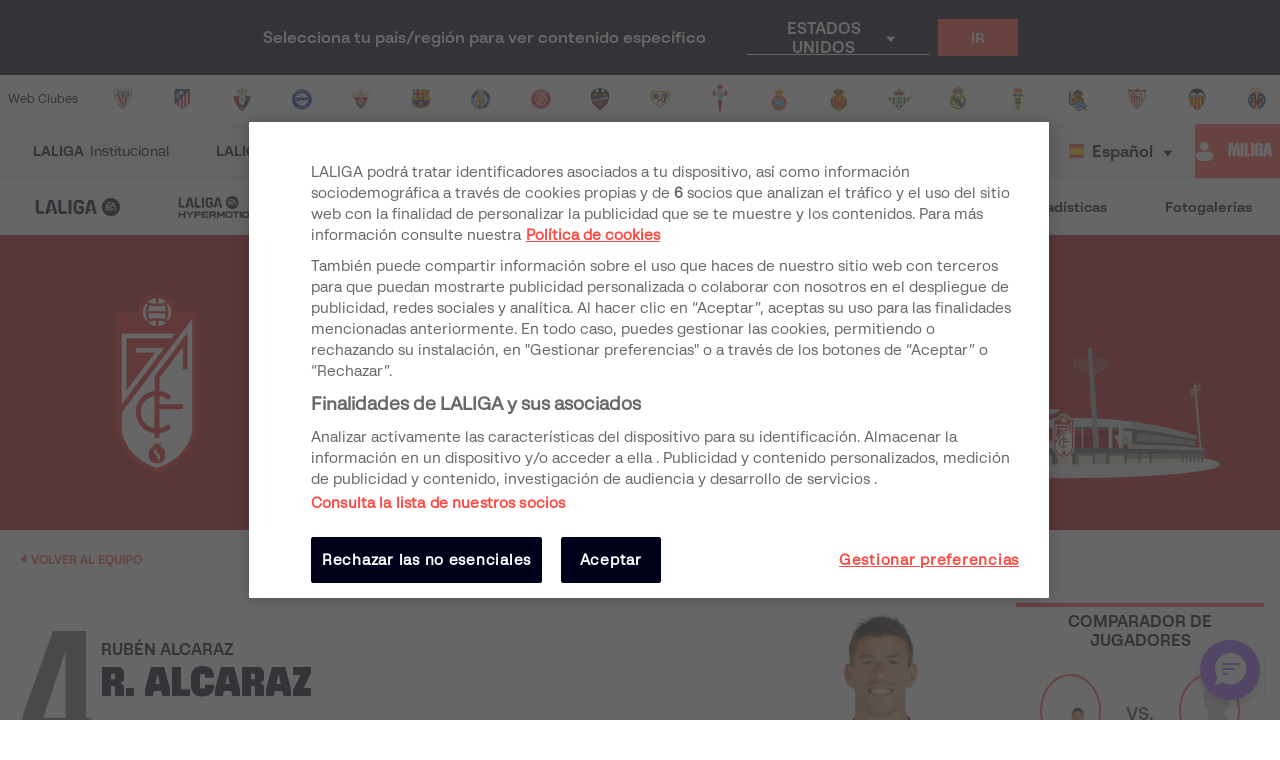

--- FILE ---
content_type: text/html; charset=utf-8
request_url: https://www.laliga.com/es-MX/jugador/r-alcaraz
body_size: 34297
content:
<!DOCTYPE html><html lang="es"><head><link href="https://assets.laliga.com/assets/sprites/shield-sprite.css?20251002124452881729" rel="stylesheet"/><link href="https://assets.laliga.com/assets/public/fonts/fonts.css?20260105104330" rel="stylesheet"/><link rel="preconnect" href="https://apim.laliga.com/public-service" crossorigin="anonymous"/><meta name="apple-itunes-app" content="app-id=968915185"/><link rel="icon" href="https://assets.laliga.com/assets/public/logos/favicon.ico"/><script type="text/javascript">!function(c,a){var b=a.createElement("script");b.type="text/javascript",b.crossorigin="anonymous",b.a,sync=!0,b.src="https://content.zeotap.com/sdk/idp.min.js",b.onload=function(){},(a=a.getElementsByTagName("script")[0]).parentNode.insertBefore(b,a),function(c,b,d){for(var a=0;a<b.length;a++)!function(a){c[a]=function(){c["_q"].push([a].concat(Array.prototype.slice.call(arguments,0)))}}(b[a])}(a=c.zeotap||{_q:[],_qcmp:[]},["callMethod"],"_q"),c.zeotap=a,c.zeotap.callMethod("init",{partnerId:"bc1e256c-390b-4295-a4ce-789998f5b409"},{useConsent:!0},{checkForCMP:!0},{partner_dom:"https://www.laliga.com"})}(window,document)</script><script>
            window.dataLayer = window.dataLayer || [];
            window.dataLayer.push({
            originalLocation: document.location.protocol + '//' +
            document.location.hostname +
            document.location.pathname +
            document.location.search
            });
          </script><script id="gtm-js" async="" src="https://www.googletagmanager.com/gtm.js?id=GTM-5TTHMSV"></script><script>
            window.dataLayer = window.dataLayer || [];
            function gtag(){dataLayer.push(arguments);}
            gtag('js', new Date());
            gtag('config', 'GTM-5TTHMSV');
            (function intercept() {
    const qs = document.querySelector('#gtm-js');

    if (qs !== null) {
      qs.addEventListener('load', function () {
        // console.log('GTM loaded')
        return 'GTM loaded';
      });
    }
  })()
          </script><meta name="viewport" content="width=device-width"/><meta charSet="utf-8"/><meta name="twitter:card" content="summary_large_image"/><meta name="twitter:site" content="@laliga"/><meta name="twitter:creator" content="@laliga"/><meta property="og:type" content="website"/><script type="application/ld+json">
  {
    "@context": "https://schema.org",
    "@type":"SiteNavigationElement",
    "@id":"LALIGA",
    "name": "LALIGA EA SPORTS",
    "url": "https://www.laliga.com/es-MX/laliga-easports"
  }</script><script type="application/ld+json">
  {
    "@context": "https://schema.org",
    "@type":"SiteNavigationElement",
    "@id":"LALIGA",
    "name": "LALIGA HYPERMOTION",
    "url": "https://www.laliga.com/es-MX/laliga-hypermotion"
  }</script><script type="application/ld+json">
  {
    "@context": "https://schema.org",
    "@type":"SiteNavigationElement",
    "@id":"LALIGA",
    "name": "Liga F Moeve",
    "url": "https://www.laliga.com/es-MX/futbol-femenino"
  }</script><script type="application/ld+json">
  {
    "@context": "https://schema.org",
    "@type":"SiteNavigationElement",
    "@id":"LALIGA",
    "name": "LALIGA GENUINE MOEVE",
    "url": "https://www.laliga.com/es-MX/laliga-genuine"
  }</script><script type="application/ld+json">
  {
    "@context": "https://schema.org",
    "@type":"SiteNavigationElement",
    "@id":"LALIGA",
    "name": "LALIGA Vídeos",
    "url": "https://www.laliga.com/es-MX/videos"
  }</script><script type="application/ld+json">
  {
    "@context": "https://schema.org",
    "@type":"SiteNavigationElement",
    "@id":"LALIGA",
    "name": "LALIGA Noticias",
    "url": "https://www.laliga.com/es-MX/noticias"
  }</script><script type="application/ld+json">
  {
    "@context": "https://schema.org",
    "@type":"SiteNavigationElement",
    "@id":"LALIGA",
    "name": "LALIGA Estadísticas",
    "url": "https://www.laliga.com/es-MX/estadisticas/laliga-easports/goleadores"
  }</script><script type="application/ld+json">
  {
    "@context": "https://schema.org",
    "@type":"SiteNavigationElement",
    "@id":"LALIGA",
    "name": "LALIGA Fotogalerías",
    "url": "https://www.laliga.com/es-MX/multimedia"
  }</script><script type="application/ld+json">
  {
    "@context": "http://schema.org",
    "@type": "WebPage",
    "name": "Página web oficial de LALIGA | LALIGA",
    "url": "https://www.laliga.com/es-MX",
    "description": "Toda la información de LALIGA EA SPORTS, LALIGA HYPERMOTION, y Liga F Moeve: clasificaciones, vídeos, resultados, noticias... ¡y mucho más!"
  }</script><link href="https://www.laliga.com/jugador/r-alcaraz" hrefLang="es" rel="alternate" type="text/html"/><link href="https://www.laliga.com/en-GB/player/r-alcaraz" hrefLang="en" rel="alternate" type="text/html"/><link href="https://www.laliga.com/en-GB/player/r-alcaraz" hrefLang="x-default" rel="alternate"/><title>Rubén Alcaraz LALIGA HYPERMOTION | LALIGA</title><meta name="robots" content="index,follow"/><meta name="googlebot" content="index,follow"/><meta name="description" content="Te mostramos los goles, asistencias, partidos, minutos jugados y todas las estadísticas, entre otros datos de R. Alcaraz en LALIGA HYPERMOTION 2025/26."/><meta property="og:title" content="Rubén Alcaraz LALIGA HYPERMOTION"/><meta property="og:description" content="Te mostramos los goles, asistencias, partidos, minutos jugados y todas las estadísticas, entre otros datos de R. Alcaraz en LALIGA HYPERMOTION 2025/26."/><meta property="og:url" content="https://www.laliga.com/jugador/r-alcaraz"/><meta property="og:image"/><meta property="og:image:alt" content="Rubén Alcaraz"/><meta property="og:locale" content="es"/><meta property="og:site_name" content="R. Alcaraz"/><link rel="canonical" href="https://www.laliga.com/jugador/r-alcaraz"/><script type="application/ld+json">{
    "@context": "http://schema.org/",
    "@type": "Person",
    "name": "Rubén Alcaraz",
    "alternateName": "R. Alcaraz",
    "image": "https://assets.laliga.com/squad/2025/t5683/p96771/256x278/p96771_t5683_2025_1_001_000.png",
    "homeLocation":"ES",
    "jobTitle": "Centrocampista",
    "birthPlace":"Barcelona",
    "birthDate": "01-05-1991",
    "weight":"81",
    "height":"183",
    "memberOf": {
      "@type":"Organization",
      "name":"undefined"
    }
  }</script><script type="application/ld+json">
  {
    "@context": "http://schema.org",
    "@type": "ItemList",
    "itemListElement": [
      {
        "@context": "http://schema.org",
        "@type": "VideoObject",
        "url": "https://www.laliga.com/videos/el-golazo-de-falta-de-ruben-alcaraz-no-pudo-ser-mas-espectacular",
        "embedUrl": "",
        "name": "El golazo de falta de Rubén Alcaraz no pudo ser más espectacular",
        "description": "Este estratosférico tanto de falta del centrocampista es sin duda uno de los goles de la temporada en LALIGA EA SPORTS. Su disparo desde la frontal del área fue imparable para el portero rival y dio al Cádiz CF un importante punto en su visita al RCD Mallorca.",
        "thumbnailUrl": ["https://assets.laliga.com/assets/2023/11/29/xlarge/b5d2dcfbd91aa4d788b22f233f767fca.jpeg"],
        "uploadDate": "2023-12-01T18:00:23+00:00",
        "duration": "PT20S",
        "position": 1
      },{
        "@context": "http://schema.org",
        "@type": "VideoObject",
        "url": "https://www.laliga.com/videos/el-cabezazo-de-ruben-alzaraz-que-da-esperanzas-al-cadiz-cf",
        "embedUrl": "",
        "name": "El cabezazo de Rubén Alcaraz que da esperanzas al Cádiz CF",
        "description": "Este gol del centrocampista abrió el camino a la primera victoria del conjunto gaditano en el Nuevo Mirandilla, un triunfo por 2-0 ante el Rayo Vallecano que deja más cerca los puestos de permanencia para los andaluces.",
        "thumbnailUrl": ["https://assets.laliga.com/assets/2022/03/06/xlarge/db87a9637135359ae71ccfa1e2374c32.jpeg"],
        "uploadDate": "2022-03-08T17:11:51+00:00",
        "duration": "PT29S",
        "position": 2
      },{
        "@context": "http://schema.org",
        "@type": "VideoObject",
        "url": "https://www.laliga.com/videos/en-que-profesiones-ve-ruben-alcaraz-a-sus-companeros",
        "embedUrl": "https://www.youtube.com/watch?v=oTFy4bNYsAw",
        "name": "¿En qué profesiones ve Rubén Alcaraz a sus compañeros?",
        "description": "El mediocentro del Real Valladolid se somete al Juego de las Profesiones, en el que tiene que indicar cuál de sus compañeros le encaja más con cada trabajo que le proponemos.",
        "thumbnailUrl": ["https://assets.laliga.com/assets/2020/12/11/xlarge/905e8bae2a804da06e06bde93a7ac518.jpeg"],
        "uploadDate": "2020-12-10T23:00:00+00:00",
        "duration": "PT1M53S",
        "position": 3
      }
    ]
  }</script><meta name="next-head-count" content="32"/><link rel="preload" href="/_next/static/css/45f495d3f0d0447c8265.css" as="style"/><link rel="stylesheet" href="/_next/static/css/45f495d3f0d0447c8265.css" data-n-g=""/><noscript data-n-css=""></noscript><link rel="preload" href="/_next/static/chunks/webpack-a8ff4601e2fb535497df.js" as="script"/><link rel="preload" href="/_next/static/chunks/framework.6c2884e1927893ca3e5e.js" as="script"/><link rel="preload" href="/_next/static/chunks/commons.5021ceb3fa6489e67cf2.js" as="script"/><link rel="preload" href="/_next/static/chunks/b9ce5251abc853586fb6057b4a02d1451139ead3.37b13b000bb4a3934ddc.js" as="script"/><link rel="preload" href="/_next/static/chunks/main-97b6186fed555c07838a.js" as="script"/><link rel="preload" href="/_next/static/chunks/2852872c.e5cfbd1585a6e5fe62e8.js" as="script"/><link rel="preload" href="/_next/static/chunks/75fc9c18.04c1eca9fc053991a43b.js" as="script"/><link rel="preload" href="/_next/static/chunks/ea88be26.0fd0d92db7cc91da2052.js" as="script"/><link rel="preload" href="/_next/static/chunks/e41769355e82d5f909fc1f266d3f15d703e04488.fae3b28b6bb452cff3dc.js" as="script"/><link rel="preload" href="/_next/static/chunks/2b29ccf97787aeff16950c7a95a1e41b717dfbb7.fc2d7dd3f11b7f4ac86f.js" as="script"/><link rel="preload" href="/_next/static/chunks/221311126450825f75394fc5fb942b55c3555982.2f526853672bd7913ac2.js" as="script"/><link rel="preload" href="/_next/static/chunks/638299da326a21e872441c6efd2ad416970ce31b.eddf1844e27a50ba3cdd.js" as="script"/><link rel="preload" href="/_next/static/chunks/8f12f008ec962637b0b39fc67787c89a25092622.b6795be539507e093630.js" as="script"/><link rel="preload" href="/_next/static/chunks/88cfdf75813f7dcea29c26ca247f074c59f0255e.c03e5aa89f11378cd2a4.js" as="script"/><link rel="preload" href="/_next/static/chunks/797933acf2f2fc7ce311bfec214ec084357fe4ad.0f318a9e6e828ec4f71f.js" as="script"/><link rel="preload" href="/_next/static/chunks/c614e24ef7bf54657e69d5f01915cc592f07831a.7cbf07ae51f38b65916b.js" as="script"/><link rel="preload" href="/_next/static/chunks/eefedb7e296630c62b065bcf10d5ed6352cdef10.c163e4854112403a1a69.js" as="script"/><link rel="preload" href="/_next/static/chunks/fe3e59a766531bfe6b82c8000f4023bb7f21a19d.4693a38e41500fc042a0.js" as="script"/><link rel="preload" href="/_next/static/chunks/26365bb99c0609651e56a5a517f94696f2c81f48.43c3e91f0e5c0e56beb1.js" as="script"/><link rel="preload" href="/_next/static/chunks/b59936fac40aa75ce1b59bf582dfcf37b8aeccdb.7830fe5de4ac8c6a4acd.js" as="script"/><link rel="preload" href="/_next/static/chunks/e9e6c200a7cf6090ec496f5d25973c15918ad66d.79dc8269c49a79909e43.js" as="script"/><link rel="preload" href="/_next/static/chunks/c9c39a058dcb3f3640a39e712b1a7f64b36991b2.3e12a608f4feda84a263.js" as="script"/><link rel="preload" href="/_next/static/chunks/e6b55a9b4da4dda0a64fe85be00dc05b1c68bdc0.fda5e3aa82b9b6e9d9ec.js" as="script"/><link rel="preload" href="/_next/static/chunks/825cf4d7fc7808243157f87505744ca12de15490.495d3668d4fdf37e776d.js" as="script"/><link rel="preload" href="/_next/static/chunks/99091aab65fe533619981a0b5d0bc2bffa21db07.ce8069c925f1a371ec7c.js" as="script"/><link rel="preload" href="/_next/static/chunks/62c0ecb353708afda938589a768f7266ac491d16.370120449b7d1c258fb9.js" as="script"/><link rel="preload" href="/_next/static/chunks/pages/_app-19260bf4859735cb3af9.js" as="script"/><link rel="preload" href="/_next/static/chunks/9a712da8b51b8e998227eec5e4e4d68a6519f20c.1b537f9f772a2b5cbf56.js" as="script"/><link rel="preload" href="/_next/static/chunks/e9cd0df2be085bba2999d1380f4b5c025f61ee73.0184a3fd6c3c642b8e38.js" as="script"/><link rel="preload" href="/_next/static/chunks/c975efbaa048498388faf75268745c26944b5815.b2f37b1f01da36ea12cf.js" as="script"/><link rel="preload" href="/_next/static/chunks/05e8e73570912b7c47ce1a94972cd3be3280cf3c.8b5c68dfd175793d4d2e.js" as="script"/><link rel="preload" href="/_next/static/chunks/pages/player-55dc2c2a413f1169a4d0.js" as="script"/><style data-styled="" data-styled-version="5.3.11">*{margin:0;padding:0;box-sizing:border-box;font-family:'LaLiga Text',Arial,Helvetica,sans-serif;}/*!sc*/
html{width:100%;min-height:100%;-webkit-scroll-behavior:smooth;-moz-scroll-behavior:smooth;-ms-scroll-behavior:smooth;scroll-behavior:smooth;}/*!sc*/
a{-webkit-text-decoration:none;text-decoration:none;color:inherit;cursor:pointer;-webkit-transition:opacity 0.3s;transition:opacity 0.3s;}/*!sc*/
a:hover{opacity:0.7;}/*!sc*/
body{width:100%;height:100%;background:white;margin:0;box-sizing:border-box;}/*!sc*/
.overflowHidden{overflow:hidden;}/*!sc*/
a,abbr,acronym,address,applet,article,aside,audio,b,big,blockquote,body,canvas,caption,center,cite,code,dd,del,details,dfn,div,dl,dt,em,embed,fieldset,figcaption,figure,footer,form,h1,h2,h3,h4,h5,h6,header,hgroup,html,i,iframe,img,ins,kbd,label,legend,li,mark,menu,nav,object,ol,output,p,pre,q,ruby,s,samp,section,small,span,strike,strong,sub,summary,sup,table,tbody,td,tfoot,th,thead,time,tr,tt,u,ul,var,video{margin:0;padding:0;border:0;font-size:100%;vertical-align:baseline;outline:0;}/*!sc*/
button:focus,input:focus,select:focus,textarea:focus{outline:0;}/*!sc*/
article,aside,details,figcaption,figure,footer,header,hgroup,menu,nav,section{display:block;}/*!sc*/
body{line-height:1;}/*!sc*/
ol,ul{list-style:none;}/*!sc*/
blockquote,q{quotes:none;}/*!sc*/
blockquote:after,blockquote:before,q:after,q:before{content:'';content:none;}/*!sc*/
table{border-collapse:collapse;border-spacing:0;}/*!sc*/
a{-webkit-text-decoration:none;text-decoration:none;}/*!sc*/
textarea{resize:none;}/*!sc*/
.clearfix:after{visibility:hidden;display:block;font-size:0;content:" ";clear:both;height:0;}/*!sc*/
* html .clearfix{height:1%;}/*!sc*/
.clearfix{display:block;}/*!sc*/
*{-moz-box-sizing:border-box;-webkit-box-sizing:border-box;box-sizing:border-box;}/*!sc*/
body{-webkit-font-smoothing:antialiased;-moz-osx-font-smoothing:grayscale;text-rendering:optimizeLegibility;-webkit-tap-highlight-color:rgba(0,0,0,0);-webkit-text-size-adjust:100%;}/*!sc*/
a.active,a.focus,a.visited,a.hover{-webkit-text-decoration:none;text-decoration:none;}/*!sc*/
input,label,select,button,textarea{margin:0;border:0;padding:0;display:inline-block;vertical-align:middle;white-space:normal;background:none;line-height:1;font-size:13px;font-family:'LaLiga Text';}/*!sc*/
input:focus{outline:0;}/*!sc*/
input,textarea{-webkit-box-sizing:border-box;-moz-box-sizing:border-box;box-sizing:border-box;}/*!sc*/
button,input[type=reset],input[type=button],input[type=submit],input[type=checkbox],input[type=radio],select{-webkit-box-sizing:border-box;-moz-box-sizing:border-box;box-sizing:border-box;}/*!sc*/
input[type=checkbox],input[type=radio]{width:13px;height:13px;}/*!sc*/
input[type=search]{-webkit-box-sizing:border-box;-moz-box-sizing:border-box;box-sizing:border-box;}/*!sc*/
::-webkit-search-decoration{display:none;}/*!sc*/
button,input[type="reset"],input[type="button"],input[type="submit"]{overflow:visible;width:auto;}/*!sc*/
::-webkit-file-upload-button{padding:0;border:0;background:none;}/*!sc*/
textarea{vertical-align:top;overflow:auto;}/*!sc*/
select[multiple]{vertical-align:top;}/*!sc*/
input[type="search"]::-webkit-search-decoration,input[type="search"]::-webkit-search-cancel-button,input[type="search"]::-webkit-search-results-button,input[type="search"]::-webkit-search-results-decoration{display:none;}/*!sc*/
input,label,select,button,textarea{-webkit-border-radius:0;-moz-border-radius:0;border-radius:0;}/*!sc*/
input[type=range]{-webkit-appearance:none;width:100%;}/*!sc*/
input[type=range]::-webkit-slider-thumb{-webkit-appearance:none;}/*!sc*/
input[type=range]:focus{outline:none;}/*!sc*/
input[type=range]::-ms-track{width:100%;cursor:pointer;background:transparent;border-color:transparent;color:transparent;}/*!sc*/
data-styled.g1[id="sc-global-srkNb1"]{content:"sc-global-srkNb1,"}/*!sc*/
.fpSspd{display:block;position:fixed;top:0px;left:0px;width:100vw;height:100vh;background-color:#000000a1;z-index:99999;display:-webkit-box;display:-webkit-flex;display:-ms-flexbox;display:flex;-webkit-align-items:center;-webkit-box-align:center;-ms-flex-align:center;align-items:center;-webkit-box-pack:center;-webkit-justify-content:center;-ms-flex-pack:center;justify-content:center;}/*!sc*/
.fpSspd.show{opacity:0;-webkit-animation:lbWRkT 0.3s ease-in;animation:lbWRkT 0.3s ease-in;-webkit-animation-delay:0.4s;animation-delay:0.4s;-webkit-animation-fill-mode:forwards;animation-fill-mode:forwards;}/*!sc*/
.fpSspd.hide{display:none;}/*!sc*/
data-styled.g2[id="styled__SpinnerContainer-sc-uwgd15-0"]{content:"fpSspd,"}/*!sc*/
.eqKEoH{font-family:'font-laliga';text-align:center;font-size:1.5rem;color:black;margin:0 5px;}/*!sc*/
.jEmzdD{font-family:'font-laliga';text-align:center;font-size:1.2rem;color:#00001b;margin:0 5px;}/*!sc*/
.kIoxBI{font-family:'font-laliga';text-align:center;font-size:0.4rem;color:#00001b;margin:0 5px;}/*!sc*/
.fcFMVW{font-family:'font-laliga';text-align:center;font-size:1.2rem;color:#00001b;margin:0px;}/*!sc*/
.fVlOEb{font-family:'font-laliga';text-align:center;font-size:0.4rem;color:black;margin:0 5px;}/*!sc*/
.dOHtaX{font-family:'font-laliga';text-align:center;font-size:0.8rem;color:transparent;margin:0px;}/*!sc*/
.gEpDID{font-family:'font-laliga';text-align:center;font-size:1rem;color:#00001b;margin:0 5px;}/*!sc*/
.emVBPI{font-family:'font-laliga';text-align:center;font-size:1rem;color:#FFFFFF;margin:0 5px;}/*!sc*/
.dnrtSc{font-family:'font-laliga';text-align:center;font-size:0.6rem;color:#FFFFFF;margin:8px;}/*!sc*/
.kdpfyc{font-family:'font-laliga';text-align:center;font-size:1rem;color:#bc161c;margin:0 5px;}/*!sc*/
.eLvTsr{font-family:'font-laliga';text-align:center;font-size:0.6rem;color:#FF4B44;margin:0 5px;}/*!sc*/
.caROSX{font-family:'font-laliga';text-align:center;font-size:1.85rem;color:black;margin:0 5px;}/*!sc*/
.hNBWVf{font-family:'font-laliga';text-align:center;font-size:1rem;color:currentColor;margin:0 5px;}/*!sc*/
.kxrJHn{font-family:'font-laliga';text-align:center;font-size:1rem;color:#47475B;margin:0 5px;}/*!sc*/
.eslZbv{font-family:'font-laliga';text-align:center;font-size:0.6rem;color:inherit;margin:0 5px;}/*!sc*/
data-styled.g4[id="styled__IconRegularContainer-sc-1lapsw7-0"]{content:"eqKEoH,jEmzdD,kIoxBI,fcFMVW,fVlOEb,dOHtaX,gEpDID,emVBPI,dnrtSc,kdpfyc,eLvTsr,caROSX,hNBWVf,kxrJHn,eslZbv,"}/*!sc*/
.bFOIMq{width:100%;max-width:400px;height:100%;display:-webkit-box;display:-webkit-flex;display:-ms-flexbox;display:flex;-webkit-box-pack:center;-webkit-justify-content:center;-ms-flex-pack:center;justify-content:center;background-color:transparent;}/*!sc*/
.bFOIMq > svg{width:80px;height:auto;}/*!sc*/
.bFOIMq > svg .llv-claim{display:none;}/*!sc*/
.bFOIMq > svg .llv-claim.llv-claim-es{display:initial;}/*!sc*/
.bFOIMq > svg .llv-character,.bFOIMq > svg .llh-character,.bFOIMq > svg .llg-character,.bFOIMq > svg .llg-character-detail{fill:#FFFFFF;}/*!sc*/
.nJyOs{width:100%;max-width:400px;height:100%;display:-webkit-box;display:-webkit-flex;display:-ms-flexbox;display:flex;-webkit-box-pack:start;-webkit-justify-content:flex-start;-ms-flex-pack:start;justify-content:flex-start;background-color:transparent;}/*!sc*/
.nJyOs > svg{width:100%;height:auto;}/*!sc*/
.nJyOs > svg .llv-claim{display:none;}/*!sc*/
.nJyOs > svg .llv-claim.llv-claim-es{display:initial;}/*!sc*/
.nJyOs > svg .llv-character,.nJyOs > svg .llv-petal,.nJyOs > svg .llv-backball{fill:#ffffff;}/*!sc*/
.nJyOs > svg .llv-frontball{fill:transparent;}/*!sc*/
.bDvRqt{width:100%;max-width:400px;height:100%;display:-webkit-box;display:-webkit-flex;display:-ms-flexbox;display:flex;-webkit-box-pack:start;-webkit-justify-content:flex-start;-ms-flex-pack:start;justify-content:flex-start;background-color:white;}/*!sc*/
.bDvRqt > svg{width:134px;height:auto;}/*!sc*/
.bDvRqt > svg .llv-claim{display:none;}/*!sc*/
.bDvRqt > svg .llv-claim.llv-claim-es{display:initial;}/*!sc*/
data-styled.g6[id="styled__LogoLaLigaContainer-sc-1yhlepi-0"]{content:"bFOIMq,nJyOs,bDvRqt,"}/*!sc*/
.hqtjRu{background-color:#E32D38;width:20px;height:20px;margin:2px;border-radius:100%;display:inline-block;-webkit-animation:ewYvCU 0.75s 0.12s infinite cubic-bezier(0.2,0.68,0.18,1.08);animation:ewYvCU 0.75s 0.12s infinite cubic-bezier(0.2,0.68,0.18,1.08);-webkit-animation-fill-mode:both;animation-fill-mode:both;}/*!sc*/
.hqrKjr{background-color:#E32D38;width:20px;height:20px;margin:2px;border-radius:100%;display:inline-block;-webkit-animation:ewYvCU 0.75s 0.24s infinite cubic-bezier(0.2,0.68,0.18,1.08);animation:ewYvCU 0.75s 0.24s infinite cubic-bezier(0.2,0.68,0.18,1.08);-webkit-animation-fill-mode:both;animation-fill-mode:both;}/*!sc*/
.hqsiaM{background-color:#E32D38;width:20px;height:20px;margin:2px;border-radius:100%;display:inline-block;-webkit-animation:ewYvCU 0.75s 0.36s infinite cubic-bezier(0.2,0.68,0.18,1.08);animation:ewYvCU 0.75s 0.36s infinite cubic-bezier(0.2,0.68,0.18,1.08);-webkit-animation-fill-mode:both;animation-fill-mode:both;}/*!sc*/
data-styled.g7[id="styled__LoaderBall-sc-1vfo2jd-0"]{content:"hqtjRu,hqrKjr,hqsiaM,"}/*!sc*/
.eMQpft{font-family:'LaLiga Text';font-size:9px;line-height:120%;font-weight:400;}/*!sc*/
.dUHLTw{font-family:'LaLiga Headline VF';font-variation-settings:'wght' 600,'wdth' 600;font-size:18px;line-height:100%;font-weight:400;}/*!sc*/
@media (min-width:767px){.dUHLTw{font-size:18px;}}/*!sc*/
.kNfrPo{font-family:'LaLiga Text Bold';font-size:18px;line-height:120%;font-weight:400;}/*!sc*/
.bXXfZR{font-family:'LaLiga Text';font-size:18px;line-height:120%;font-weight:400;}/*!sc*/
.XgneW{color:#00001b;font-family:'LaLiga Text Bold';font-size:16px;line-height:120%;font-weight:400;}/*!sc*/
.dvPPSE{color:#00001b;font-family:'LaLiga Text Bold';font-size:18px;line-height:120%;font-weight:400;}/*!sc*/
.cXpDBb{color:#FFFFFF;font-family:'LaLiga Text Bold';font-size:18px;line-height:120%;font-weight:400;}/*!sc*/
.iaVmTi{color:#FFFFFF;text-transform:uppercase;font-family:'LaLiga Text Bold';font-size:12px;line-height:120%;font-weight:400;}/*!sc*/
.gquDwR{color:#FFFFFF;text-transform:uppercase;font-family:'LaLiga Headline VF';font-variation-settings:'wght' 800,'wdth' 440;font-size:26px;line-height:100%;font-weight:400;}/*!sc*/
@media (min-width:767px){.gquDwR{font-size:32px;}}/*!sc*/
.kroZbR{color:#FFFFFF;text-transform:uppercase;font-family:'LaLiga Text';font-size:14px;line-height:120%;font-weight:400;}/*!sc*/
.bNUkWr{color:#FF4B44;font-family:'LaLiga Text Bold';font-size:12px;line-height:120%;font-weight:400;}/*!sc*/
.aIYFo{color:#70707F;font-family:'LaLiga Players';font-variation-settings:'wght' 500,'wdth' 440;font-size:180px;line-height:100%;font-weight:400;}/*!sc*/
.ewnxw{color:#00001b;font-family:'LaLiga Text Bold';font-size:16px;line-height:100%;font-weight:400;}/*!sc*/
.jIzVuR{color:#00001b;font-family:'LaLiga Headline VF';font-variation-settings:'wght' 800,'wdth' 550;font-size:40px;line-height:100%;font-weight:400;}/*!sc*/
@media (min-width:767px){.jIzVuR{font-size:32px;}}/*!sc*/
.eozqLU{color:#70707F;font-family:'LaLiga Text Bold';font-size:14px;line-height:100%;font-weight:400;}/*!sc*/
.bOqQqW{color:#00001b;font-family:'LaLiga Text Bold';font-size:14px;line-height:100%;font-weight:400;}/*!sc*/
.ieREdw{color:#000;font-weight:400;}/*!sc*/
.bPxpLi{font-family:'LaLiga Text Bold';font-size:16px;line-height:120%;font-weight:400;}/*!sc*/
.JLGUZ{text-align:center;font-family:'LaLiga Text Bold';font-size:16px;line-height:120%;font-weight:400;}/*!sc*/
.eaZimx{color:#00001b;text-transform:uppercase;font-family:'LaLiga Headline VF';font-variation-settings:'wght' 800,'wdth' 440;font-size:24px;line-height:100%;font-weight:400;}/*!sc*/
@media (min-width:767px){.eaZimx{font-size:26px;}}/*!sc*/
.ijLNuW{color:#70707F;font-family:'LaLiga Text Bold';font-size:16px;line-height:100%;font-weight:400;}/*!sc*/
.iyzsbT{text-transform:uppercase;font-family:'LaLiga Headline VF';font-variation-settings:'wght' 600,'wdth' 600;font-size:18px;line-height:100%;font-weight:400;}/*!sc*/
@media (min-width:767px){.iyzsbT{font-size:18px;}}/*!sc*/
.gqRVUt{color:#FF4B44;font-family:'LaLiga Headline VF';font-variation-settings:'wght' 600,'wdth' 440;font-size:28px;line-height:100%;font-weight:400;}/*!sc*/
.lfHZGo{font-family:'LaLiga Text Bold';font-size:16px;line-height:100%;font-weight:400;}/*!sc*/
.jJcLzC{color:#00001b;text-transform:uppercase;font-family:'LaLiga Headline VF';font-variation-settings:'wght' 800,'wdth' 440;font-size:26px;line-height:100%;font-weight:400;}/*!sc*/
@media (min-width:767px){.jJcLzC{font-size:32px;}}/*!sc*/
.lkqXsA{color:#00001b;font-family:'LaLiga Text Bold';font-size:14px;line-height:120%;font-weight:400;}/*!sc*/
.hOVgXP{color:#00001b;text-transform:uppercase;font-family:'LaLiga Text Bold';font-size:10px;line-height:120%;font-weight:400;}/*!sc*/
.expkAw{color:#00001b;font-family:'LaLiga Headline VF';font-variation-settings:'wght' 600,'wdth' 440;font-size:28px;line-height:100%;font-weight:400;}/*!sc*/
.jkchxs{color:#FFFFFF;text-transform:uppercase;font-family:'LaLiga Text Bold';font-size:10px;line-height:120%;font-weight:400;}/*!sc*/
.gyWQDV{color:#00001b;font-family:'LaLiga Text';font-size:10px;line-height:120%;font-weight:400;}/*!sc*/
.fCNBIV{color:#70707F;text-align:center;font-family:'LaLiga Text Bold';font-size:14px;line-height:120%;font-weight:400;}/*!sc*/
.kLQLaX{color:#FFFFFF;font-family:'LaLiga Text Bold';font-size:14px;line-height:120%;font-weight:400;}/*!sc*/
.qpcHK{font-family:'LaLiga Text Bold';font-size:12px;line-height:120%;font-weight:400;}/*!sc*/
data-styled.g9[id="styled__TextStyled-sc-1mby3k1-0"]{content:"eMQpft,dUHLTw,kNfrPo,bXXfZR,XgneW,dvPPSE,cXpDBb,iaVmTi,gquDwR,kroZbR,bNUkWr,aIYFo,ewnxw,jIzVuR,eozqLU,bOqQqW,ieREdw,bPxpLi,JLGUZ,eaZimx,ijLNuW,iyzsbT,gqRVUt,lfHZGo,jJcLzC,lkqXsA,hOVgXP,expkAw,jkchxs,gyWQDV,fCNBIV,kLQLaX,qpcHK,"}/*!sc*/
.iXpUnG{display:-webkit-inline-box;display:-webkit-inline-flex;display:-ms-inline-flexbox;display:inline-flex;-webkit-align-items:center;-webkit-box-align:center;-ms-flex-align:center;align-items:center;gap:8px;font-size:14px;line-height:1;color:#FF4B44;padding:0;}/*!sc*/
.iXpUnG > span{font-weight:bold;text-transform:uppercase;color:#FF4B44;-webkit-order:1;-ms-flex-order:1;order:1;}/*!sc*/
data-styled.g13[id="styled__ShareContainer-sc-11cyova-0"]{content:"iXpUnG,"}/*!sc*/
.hCNjSU{position:relative;display:-webkit-box;display:-webkit-flex;display:-ms-flexbox;display:flex;-webkit-align-items:center;-webkit-box-align:center;-ms-flex-align:center;align-items:center;font-size:16px;line-height:1;}/*!sc*/
@media (max-width:767px){.hCNjSU{margin-left:0;}}/*!sc*/
data-styled.g14[id="styled__IconsContainer-sc-11cyova-1"]{content:"hCNjSU,"}/*!sc*/
.cLnmsn{display:-webkit-box;display:-webkit-flex;display:-ms-flexbox;display:flex;-webkit-align-items:center;-webkit-box-align:center;-ms-flex-align:center;align-items:center;-webkit-box-pack:center;-webkit-justify-content:center;-ms-flex-pack:center;justify-content:center;}/*!sc*/
@media (max-width:767px){.cLnmsn{padding:10px;}.cLnmsn i{margin:0;}}/*!sc*/
data-styled.g15[id="styled__MainIconContainer-sc-11cyova-2"]{content:"cLnmsn,"}/*!sc*/
.gSezSJ{display:-webkit-box;display:-webkit-flex;display:-ms-flexbox;display:flex;-webkit-align-items:center;-webkit-box-align:center;-ms-flex-align:center;align-items:center;-webkit-box-pack:center;-webkit-justify-content:center;-ms-flex-pack:center;justify-content:center;pointer-events:none;opacity:0;position:absolute;top:50%;left:0;-webkit-transform:translateY(-50%);-ms-transform:translateY(-50%);transform:translateY(-50%);-webkit-transition:opacity 0.3s;transition:opacity 0.3s;-webkit-filter:drop-shadow(0px 8px 12px rgba(0,0,0,0.25));filter:drop-shadow(0px 8px 12px rgba(0,0,0,0.25));z-index:100;}/*!sc*/
.styled__ShareContainer-sc-11cyova-0:hover .styled__RRSSContainer-sc-11cyova-3{pointer-events:initial;opacity:1;}/*!sc*/
@media (max-width:767px){.gSezSJ{display:none;}}/*!sc*/
data-styled.g16[id="styled__RRSSContainer-sc-11cyova-3"]{content:"gSezSJ,"}/*!sc*/
.hAocAc{background-color:white;position:relative;cursor:pointer;}/*!sc*/
.hAocAc:first-child{border-radius:100% 0 0 100%;}/*!sc*/
.hAocAc:last-child{border-radius:0 100% 100% 0;}/*!sc*/
@media (max-width:767px){.hAocAc{width:100%;border-radius:0 !important;padding:12px 16px;top:100vh;-webkit-transition:background-color 0.3s,top 0.3s;transition:background-color 0.3s,top 0.3s;display:-webkit-box;display:-webkit-flex;display:-ms-flexbox;display:flex;-webkit-align-items:center;-webkit-box-align:center;-ms-flex-align:center;align-items:center;}.hAocAc:hover{background-color:#eee;}.styled__ShareButton-sc-11cyova-7 + .styled__ShareButton-sc-11cyova-7{border-top:0.75px solid #dcdcdd;}}/*!sc*/
data-styled.g20[id="styled__ShareButton-sc-11cyova-7"]{content:"hAocAc,"}/*!sc*/
.jimnGJ{width:44px;height:44px;display:-webkit-box;display:-webkit-flex;display:-ms-flexbox;display:flex;-webkit-align-items:center;-webkit-box-align:center;-ms-flex-align:center;align-items:center;-webkit-box-pack:center;-webkit-justify-content:center;-ms-flex-pack:center;justify-content:center;padding:10px;border-radius:100%;-webkit-transition:background 0.3s;transition:background 0.3s;}/*!sc*/
.jimnGJ i{font-size:24px;margin:0;}/*!sc*/
.jimnGJ i.icon-twitter{font-size:20px;}/*!sc*/
.jimnGJ:hover{background:rgba(29,161,242,0.1);}/*!sc*/
@media (max-width:767px){.jimnGJ{width:24px;height:24px;padding:0;margin-right:12px;background:transparent !important;}}/*!sc*/
.iOuRfD{width:44px;height:44px;display:-webkit-box;display:-webkit-flex;display:-ms-flexbox;display:flex;-webkit-align-items:center;-webkit-box-align:center;-ms-flex-align:center;align-items:center;-webkit-box-pack:center;-webkit-justify-content:center;-ms-flex-pack:center;justify-content:center;padding:10px;border-radius:100%;-webkit-transition:background 0.3s;transition:background 0.3s;}/*!sc*/
.iOuRfD i{font-size:24px;margin:0;}/*!sc*/
.iOuRfD i.icon-twitter{font-size:20px;}/*!sc*/
.iOuRfD:hover{background:rgba(25,119,243,0.1);}/*!sc*/
@media (max-width:767px){.iOuRfD{width:24px;height:24px;padding:0;margin-right:12px;background:transparent !important;}}/*!sc*/
.kVRUMB{width:44px;height:44px;display:-webkit-box;display:-webkit-flex;display:-ms-flexbox;display:flex;-webkit-align-items:center;-webkit-box-align:center;-ms-flex-align:center;align-items:center;-webkit-box-pack:center;-webkit-justify-content:center;-ms-flex-pack:center;justify-content:center;padding:10px;border-radius:100%;-webkit-transition:background 0.3s;transition:background 0.3s;}/*!sc*/
.kVRUMB i{font-size:24px;margin:0;}/*!sc*/
.kVRUMB i.icon-twitter{font-size:20px;}/*!sc*/
.kVRUMB:hover{background:rgba(69,71,77,0.1);}/*!sc*/
@media (max-width:767px){.kVRUMB{width:24px;height:24px;padding:0;margin-right:12px;background:transparent !important;}}/*!sc*/
data-styled.g21[id="styled__ShareButtonInner-sc-11cyova-8"]{content:"jimnGJ,iOuRfD,kVRUMB,"}/*!sc*/
.eImEie{height:100%;min-width:0;grid-column-end:span 3;grid-row-end:span 1;display:-webkit-inline-box;display:-webkit-inline-flex;display:-ms-inline-flexbox;display:inline-flex;-webkit-flex-flow:column wrap;-ms-flex-flow:column wrap;flex-flow:column wrap;-webkit-box-pack:center;-webkit-justify-content:center;-ms-flex-pack:center;justify-content:center;justify-self:stretch;}/*!sc*/
@media (max-width:900px){.eImEie{grid-column-end:span 4;}}/*!sc*/
.kwtOZv{height:100%;min-width:0;grid-column-end:span 1;grid-row-end:span 1;}/*!sc*/
data-styled.g35[id="styled__CellStyled-sc-vl6wna-0"]{content:"eImEie,kwtOZv,"}/*!sc*/
.esSirm{width:100%;max-width:1296px;margin:0 auto;position:relative;}/*!sc*/
@media (max-width:1296px){.esSirm{padding:15px;}}/*!sc*/
@media (max-width:900px){.esSirm{padding:10px;}}/*!sc*/
data-styled.g36[id="styled__ContainerMax-sc-1ba2tmq-0"]{content:"esSirm,"}/*!sc*/
.hirMOm{width:100%;display:grid;height:auto;grid-auto-rows:minmax(20px,auto);grid-auto-flow:row;grid-template-columns:repeat(4,1fr);grid-gap:8px;-webkit-column-gap:20px;column-gap:20px;row-gap:60px;}/*!sc*/
@media (max-width:900px){.hirMOm{row-gap:40px;}}/*!sc*/
@media (max-width:767px){.hirMOm{row-gap:20px;}}/*!sc*/
data-styled.g37[id="styled__GridStyled-sc-skzs8h-0"]{content:"hirMOm,"}/*!sc*/
.dWXKUQ{position:relative;min-width:-webkit-fit-content;min-width:-moz-fit-content;min-width:fit-content;max-width:100%;display:-webkit-box;display:-webkit-flex;display:-ms-flexbox;display:flex;-webkit-align-items:center;-webkit-box-align:center;-ms-flex-align:center;align-items:center;-webkit-box-pack:center;-webkit-justify-content:center;-ms-flex-pack:center;justify-content:center;min-height:36px;color:#00001b;background:#FFFFFF;border:1px solid #FFFFFF;border-radius:0px;opacity:1;font-family:'LaLiga Text Bold';font-size:12px;line-height:120%;cursor:pointer;-webkit-transition:color 0.3s,background 0.3s,border-color 0.3s;transition:color 0.3s,background 0.3s,border-color 0.3s;}/*!sc*/
.dWXKUQ a{width:100%;display:-webkit-box;display:-webkit-flex;display:-ms-flexbox;display:flex;-webkit-align-items:center;-webkit-box-align:center;-ms-flex-align:center;align-items:center;-webkit-box-pack:center;-webkit-justify-content:center;-ms-flex-pack:center;justify-content:center;color:inherit;}/*!sc*/
.dWXKUQ a:hover{opacity:1;}/*!sc*/
.dWXKUQ:hover{color:#FF4B44;background:#FFFFFF;border-color:#FFFFFF;}/*!sc*/
.dWXKUQ:focus-visible{color:#FF4B44;background:#FFFFFF;border-color:#FFFFFF;}/*!sc*/
data-styled.g94[id="styled__ButtonContainer-sc-p9co15-0"]{content:"dWXKUQ,"}/*!sc*/
.ecOiPu{opacity:1;position:relative;width:100%;background:transparent;border:1px solid transparent;padding-left:0.5rem;padding-right:0.5rem;cursor:pointer;-webkit-user-select:none;-moz-user-select:none;-ms-user-select:none;user-select:none;border-radius:3px 3px 0 0;font-family:'LaLiga Text';font-size:14px;line-height:120%;color:#00001b;}/*!sc*/
.ecOiPu > ul{z-index:100;}/*!sc*/
.ecOiPu i,.ecOiPu p{color:inherit !important;}/*!sc*/
data-styled.g95[id="styled__DropdownContainer-sc-d9k1bl-0"]{content:"ecOiPu,"}/*!sc*/
.jbFxGH{color:inherit;cursor:pointer;width:100%;height:100%;display:-webkit-box;display:-webkit-flex;display:-ms-flexbox;display:flex;-webkit-align-items:center;-webkit-box-align:center;-ms-flex-align:center;align-items:center;padding:0.5rem 0rem 0.5rem 0.25rem;height:35px;position:relative;border-top-width:0px;border-bottom-width:0px;border-style:solid;border-top-color:transparent;border-bottom-color:#00001b;}/*!sc*/
.jbFxGH > * + *{margin-left:0.5rem;}/*!sc*/
.jbFxGH > span{text-overflow:ellipsis;overflow:hidden;white-space:nowrap;line-height:1.2;}/*!sc*/
.jbFxGH:after{border-color:#00001b;}/*!sc*/
.jbFxGH:focus-visible{outline:1px solid #FF4B44;outline-offset:1px;border-radius:2px;}/*!sc*/
data-styled.g96[id="styled__SelectedItem-sc-d9k1bl-1"]{content:"jbFxGH,"}/*!sc*/
.gSZcFw{font-family:'LaLiga Text';font-size:12px;line-height:120%;color:#E32D38;}/*!sc*/
.gSZcFw > span{display:block;}/*!sc*/
data-styled.g99[id="styled__Error-sc-d9k1bl-4"]{content:"gSZcFw,"}/*!sc*/
.forWqm{background-color:#FF4B44;height:56px;width:240px;padding-inline:16px;padding-block:14px;display:-webkit-box;display:-webkit-flex;display:-ms-flexbox;display:flex;gap:4px;-webkit-box-pack:center;-webkit-justify-content:center;-ms-flex-pack:center;justify-content:center;-webkit-align-items:center;-webkit-box-align:center;-ms-flex-align:center;align-items:center;}/*!sc*/
@media (max-width:420px){.forWqm{width:100%;}}/*!sc*/
data-styled.g113[id="styled__FanButtonStyle-sc-1nf4bls-0"]{content:"forWqm,"}/*!sc*/
.ifgiFj{display:-webkit-box;display:-webkit-flex;display:-ms-flexbox;display:flex;-webkit-align-items:center;-webkit-box-align:center;-ms-flex-align:center;align-items:center;-webkit-box-pack:center;-webkit-justify-content:center;-ms-flex-pack:center;justify-content:center;-webkit-flex-wrap:wrap;-ms-flex-wrap:wrap;flex-wrap:wrap;gap:16px;}/*!sc*/
@media (max-width:900px){.ifgiFj{-webkit-box-pack:justify;-webkit-justify-content:space-between;-ms-flex-pack:justify;justify-content:space-between;max-width:504px;margin-left:auto;margin-right:auto;}}/*!sc*/
data-styled.g114[id="styled__SocialLinksStyle-sc-9prkkl-0"]{content:"ifgiFj,"}/*!sc*/
.cKyBQj{width:36px;height:36px;}/*!sc*/
.cKyBQj a{display:-webkit-box;display:-webkit-flex;display:-ms-flexbox;display:flex;-webkit-align-items:center;-webkit-box-align:center;-ms-flex-align:center;align-items:center;-webkit-box-pack:center;-webkit-justify-content:center;-ms-flex-pack:center;justify-content:center;height:100%;}/*!sc*/
.cKyBQj a:focus-visible{outline:1px solid #FF4B44;outline-offset:1px;border-radius:2px;}/*!sc*/
data-styled.g115[id="styled__SocialLinkItem-sc-9prkkl-1"]{content:"cKyBQj,"}/*!sc*/
.cpUYlp{display:-webkit-box;display:-webkit-flex;display:-ms-flexbox;display:flex;-webkit-align-items:center;-webkit-box-align:center;-ms-flex-align:center;align-items:center;padding-top:30px;padding-bottom:30px;border-bottom:1px solid #eaeaea;}/*!sc*/
@media (max-width:900px){.cpUYlp{padding-left:32px;padding-right:32px;}}/*!sc*/
@media (max-width:900px){.cpUYlp{-webkit-flex-direction:column;-ms-flex-direction:column;flex-direction:column;padding-top:24px;padding-left:0;padding-right:0;}}/*!sc*/
data-styled.g116[id="styled__UpperSectionStyle-sc-1krsofz-0"]{content:"cpUYlp,"}/*!sc*/
.fqlFEW{-webkit-box-flex:2;-webkit-flex-grow:2;-ms-flex-positive:2;flex-grow:2;}/*!sc*/
@media (max-width:900px){.fqlFEW{padding-bottom:24px;margin-left:16px;-webkit-box-flex:0;-webkit-flex-grow:0;-ms-flex-positive:0;flex-grow:0;-webkit-align-self:flex-start;-ms-flex-item-align:start;align-self:flex-start;}}/*!sc*/
data-styled.g117[id="styled__LogoContainer-sc-1krsofz-1"]{content:"fqlFEW,"}/*!sc*/
.eugTBB{-webkit-box-flex:0;-webkit-flex-grow:0;-ms-flex-positive:0;flex-grow:0;}/*!sc*/
@media (max-width:900px){.eugTBB{width:100%;display:-webkit-box;display:-webkit-flex;display:-ms-flexbox;display:flex;-webkit-flex-direction:column;-ms-flex-direction:column;flex-direction:column;-webkit-align-items:center;-webkit-box-align:center;-ms-flex-align:center;align-items:center;}}/*!sc*/
data-styled.g118[id="styled__LaLigaFanStyle-sc-1krsofz-2"]{content:"eugTBB,"}/*!sc*/
.jMQwjQ{display:none;width:100%;padding:24px 0 16px 0;border-top:1px solid #EAEAEA;}/*!sc*/
@media (max-width:900px){.jMQwjQ{display:block;}}/*!sc*/
data-styled.g119[id="styled__SignUpTextStyle-sc-1krsofz-3"]{content:"jMQwjQ,"}/*!sc*/
.hXAjUc{display:none;}/*!sc*/
@media (max-width:900px){.hXAjUc{display:block;padding-block:24px;border-block:1px solid #EAEAEA;margin-top:24px;}}/*!sc*/
data-styled.g131[id="styled__SocialLinksContainer-sc-pmhbk-11"]{content:"hXAjUc,"}/*!sc*/
.kzSjGg{display:block;-webkit-box-flex:1;-webkit-flex-grow:1;-ms-flex-positive:1;flex-grow:1;}/*!sc*/
@media (max-width:900px){.kzSjGg{display:none;}}/*!sc*/
data-styled.g132[id="styled__SocialLinksContainerUpperSection-sc-pmhbk-12"]{content:"kzSjGg,"}/*!sc*/
.fpvAuR{display:-webkit-box;display:-webkit-flex;display:-ms-flexbox;display:flex;-webkit-align-items:center;-webkit-box-align:center;-ms-flex-align:center;align-items:center;-webkit-box-pack:justify;-webkit-justify-content:space-between;-ms-flex-pack:justify;justify-content:space-between;}/*!sc*/
@media (max-width:1024px){.fpvAuR{-webkit-flex-wrap:wrap;-ms-flex-wrap:wrap;flex-wrap:wrap;}}/*!sc*/
@media (max-width:900px){.fpvAuR{-webkit-flex-direction:column;-ms-flex-direction:column;flex-direction:column;gap:8px;}}/*!sc*/
@media (max-width:420px){.fpvAuR{font-size:12px;-webkit-flex-direction:row;-ms-flex-direction:row;flex-direction:row;-webkit-box-pack:start;-webkit-justify-content:flex-start;-ms-flex-pack:start;justify-content:flex-start;}}/*!sc*/
data-styled.g134[id="styled__FooterLinkBarContainer-sc-1y0txcu-0"]{content:"fpvAuR,"}/*!sc*/
.iHPOhs{display:-webkit-box;display:-webkit-flex;display:-ms-flexbox;display:flex;-webkit-align-items:center;-webkit-box-align:center;-ms-flex-align:center;align-items:center;-webkit-box-pack:center;-webkit-justify-content:center;-ms-flex-pack:center;justify-content:center;gap:16px;-webkit-flex-wrap:wrap;-ms-flex-wrap:wrap;flex-wrap:wrap;}/*!sc*/
.iHPOhs a{color:inherit;}/*!sc*/
@media (max-width:1024px){.iHPOhs{width:100%;}}/*!sc*/
@media (max-width:420px){.iHPOhs{-webkit-flex-direction:column;-ms-flex-direction:column;flex-direction:column;-webkit-align-items:flex-start;-webkit-box-align:flex-start;-ms-flex-align:flex-start;align-items:flex-start;min-height:120px;}}/*!sc*/
data-styled.g135[id="styled__Links-sc-1y0txcu-1"]{content:"iHPOhs,"}/*!sc*/
.dREFGP{font-family:'LaLiga Text Bold';font-size:12px;line-height:120%;}/*!sc*/
.dREFGP:focus-visible{outline:1px solid #FF4B44;outline-offset:1px;border-radius:2px;}/*!sc*/
data-styled.g136[id="styled__Link-sc-1y0txcu-2"]{content:"dREFGP,"}/*!sc*/
.iVtEaH{padding-left:4px;}/*!sc*/
@media (max-width:900px){.iVtEaH{padding-left:0px;margin-bottom:16px;-webkit-flex-direction:column;-ms-flex-direction:column;flex-direction:column;}}/*!sc*/
@media (max-width:767px){.iVtEaH{margin-bottom:0;}}/*!sc*/
@media (max-width:420px){.iVtEaH{-webkit-flex:1 1 auto;-ms-flex:1 1 auto;flex:1 1 auto;}}/*!sc*/
data-styled.g137[id="styled__Left-sc-1y0txcu-3"]{content:"iVtEaH,"}/*!sc*/
@media (max-width:900px){.gpjHTI{margin-bottom:16px;}}/*!sc*/
@media (max-width:767px){.gpjHTI{margin-bottom:0;}}/*!sc*/
@media (max-width:420px){.gpjHTI{-webkit-flex:1 1 auto;-ms-flex:1 1 auto;flex:1 1 auto;}}/*!sc*/
data-styled.g138[id="styled__Center-sc-1y0txcu-4"]{content:"gpjHTI,"}/*!sc*/
.hEGNP{display:-webkit-box;display:-webkit-flex;display:-ms-flexbox;display:flex;-webkit-align-items:center;-webkit-box-align:center;-ms-flex-align:center;align-items:center;gap:12px;}/*!sc*/
@media (max-width:420px){.hEGNP{-webkit-flex:1 1 auto;-ms-flex:1 1 auto;flex:1 1 auto;margin-top:-24px;}}/*!sc*/
data-styled.g139[id="styled__Right-sc-1y0txcu-5"]{content:"hEGNP,"}/*!sc*/
.eKYGck{padding-top:4px;}/*!sc*/
@media (max-width:420px){.eKYGck{display:none;}}/*!sc*/
data-styled.g141[id="styled__CopyRight-sc-1y0txcu-7"]{content:"eKYGck,"}/*!sc*/
.cawvtO{position:relative;margin:0 auto;max-width:1296px;}/*!sc*/
@media (max-width:420px){.cawvtO{padding-inline:10px;}}/*!sc*/
data-styled.g142[id="styled__FooterBottomContainer-sc-12934tu-0"]{content:"cawvtO,"}/*!sc*/
.hTrXGU{padding-top:30px;padding-bottom:30px;color:#676b6e;}/*!sc*/
@media (max-width:420px){.hTrXGU{padding-top:0;margin-top:-12px;}}/*!sc*/
data-styled.g143[id="styled__BottomSectionStyle-sc-12934tu-1"]{content:"hTrXGU,"}/*!sc*/
.fctWAl{grid-area:FOOTER;}/*!sc*/
data-styled.g144[id="styled__FooterContainer-sc-1shly5-0"]{content:"fctWAl,"}/*!sc*/
.dEkzvb{background-color:#FFFFFF;}/*!sc*/
data-styled.g145[id="styled__FooterContainerLinks-sc-1shly5-1"]{content:"dEkzvb,"}/*!sc*/
.eIaTDi{display:-webkit-box;display:-webkit-flex;display:-ms-flexbox;display:flex;-webkit-align-items:center;-webkit-box-align:center;-ms-flex-align:center;align-items:center;width:100%;min-height:auto;-webkit-box-pack:start;-webkit-justify-content:flex-start;-ms-flex-pack:start;justify-content:flex-start;text-align:left;}/*!sc*/
.eIaTDi > img,.eIaTDi > i{-webkit-flex:0 0 auto;-ms-flex:0 0 auto;flex:0 0 auto;}/*!sc*/
.eIaTDi > p{margin-left:5px;}/*!sc*/
.fbTlsg{display:-webkit-box;display:-webkit-flex;display:-ms-flexbox;display:flex;-webkit-align-items:center;-webkit-box-align:center;-ms-flex-align:center;align-items:center;width:auto;min-height:auto;-webkit-flex-direction:row-reverse;-ms-flex-direction:row-reverse;flex-direction:row-reverse;-webkit-box-pack:start;-webkit-justify-content:flex-start;-ms-flex-pack:start;justify-content:flex-start;text-align:right;}/*!sc*/
.fbTlsg > img,.fbTlsg > i{-webkit-flex:0 0 auto;-ms-flex:0 0 auto;flex:0 0 auto;}/*!sc*/
.fbTlsg > p{margin-right:5px;}/*!sc*/
.kTUZAV{display:-webkit-box;display:-webkit-flex;display:-ms-flexbox;display:flex;-webkit-align-items:center;-webkit-box-align:center;-ms-flex-align:center;align-items:center;width:auto;min-height:auto;-webkit-box-pack:start;-webkit-justify-content:flex-start;-ms-flex-pack:start;justify-content:flex-start;text-align:left;}/*!sc*/
.kTUZAV > img,.kTUZAV > i{-webkit-flex:0 0 auto;-ms-flex:0 0 auto;flex:0 0 auto;}/*!sc*/
.kTUZAV > p{margin-left:5px;}/*!sc*/
data-styled.g146[id="styled__ShieldContainer-sc-1opls7r-0"]{content:"eIaTDi,fbTlsg,kTUZAV,"}/*!sc*/
.jbzTdX{width:100px;height:100px;}/*!sc*/
.jbzTdX.size-xs{width:25px;height:25px;}/*!sc*/
.jbzTdX.size-s{width:30px;height:30px;}/*!sc*/
.jbzTdX.size-m{width:40px;height:40px;}/*!sc*/
.jbzTdX.size-l{width:50px;height:50px;}/*!sc*/
.jbzTdX.size-xl{width:60px;height:60px;}/*!sc*/
data-styled.g147[id="styled__ImgShield-sc-1opls7r-1"]{content:"jbzTdX,"}/*!sc*/
.kcgZHo{width:20px;margin:0;}/*!sc*/
.kcgZHo img{display:block;width:100%;height:auto;}/*!sc*/
.lgGotP{width:16px;margin:0;}/*!sc*/
.lgGotP img{display:block;width:100%;height:auto;object-fit:contain;}/*!sc*/
data-styled.g174[id="styled__FlagContainer-sc-1dz427w-0"]{content:"kcgZHo,lgGotP,"}/*!sc*/
.hZkHEM{margin-right:1rem;height:100%;display:-webkit-box;display:-webkit-flex;display:-ms-flexbox;display:flex;-webkit-align-items:center;-webkit-box-align:center;-ms-flex-align:center;align-items:center;position:relative;}/*!sc*/
.hZkHEM:before{content:'';box-sizing:border-box;position:absolute;top:0;left:-10px;width:2px;height:100%;background-color:#EAEAEA;}/*!sc*/
@media (max-width:1296px){.hZkHEM{margin-right:0;}}/*!sc*/
@media (max-width:900px){.hZkHEM span{display:none;}.hZkHEM:before{display:none;}}/*!sc*/
data-styled.g176[id="styled__LanguageSelectorStyle-sc-1yl6599-1"]{content:"hZkHEM,"}/*!sc*/
.ewWJFn{max-width:100%;width:100%;display:-webkit-box;display:-webkit-flex;display:-ms-flexbox;display:flex;height:60px;-webkit-box-pack:center;-webkit-justify-content:center;-ms-flex-pack:center;justify-content:center;background-image:url(https://assets.laliga.com/assets/public/logos/laliga-store-horizontal.svg);background-size:contain;background-repeat:no-repeat;background-position:center;}/*!sc*/
@media (max-width:1024px){.ewWJFn{margin-block:13px;height:28px;}}/*!sc*/
data-styled.g192[id="styled__LaLigaStoreWrapper-sc-hv0r1b-5"]{content:"ewWJFn,"}/*!sc*/
.gQVLkM{padding-top:0.75rem;padding-bottom:0.75rem;padding-left:1rem;border-bottom:1px solid #EAEAEA;position:relative;}/*!sc*/
.gQVLkM:before{content:'';box-sizing:border-box;position:absolute;top:0;left:0;height:103%;width:2px;z-index:10;background-color:#FF4B44;}/*!sc*/
.gQVLkM a{color:inherit;display:block;}/*!sc*/
data-styled.g204[id="styled__ToggleItem-sc-pbo6rm-0"]{content:"gQVLkM,"}/*!sc*/
.jXGXKR{width:100%;border-bottom:1px solid #EAEAEA;}/*!sc*/
.jXGXKR > div:first-child{display:-webkit-box;display:-webkit-flex;display:-ms-flexbox;display:flex;-webkit-align-items:center;-webkit-box-align:center;-ms-flex-align:center;align-items:center;-webkit-box-pack:justify;-webkit-justify-content:space-between;-ms-flex-pack:justify;justify-content:space-between;}/*!sc*/
.jXGXKR > div:first-child > *{pointer-events:none;}/*!sc*/
.jXGXKR > div:first-child > *:last-child{-webkit-transition:-webkit-transform 0.3s;-webkit-transition:transform 0.3s;transition:transform 0.3s;}/*!sc*/
data-styled.g205[id="styled__ToggleContainer-sc-pbo6rm-1"]{content:"jXGXKR,"}/*!sc*/
.cTkIOd{height:57px;display:-webkit-box;display:-webkit-flex;display:-ms-flexbox;display:flex;-webkit-align-items:center;-webkit-box-align:center;-ms-flex-align:center;align-items:center;}/*!sc*/
data-styled.g206[id="styled__Title-sc-pbo6rm-2"]{content:"cTkIOd,"}/*!sc*/
.dKZsQB{overflow:hidden;max-height:0;height:0;-webkit-transition:max-height 0.3s,height 0.3s;transition:max-height 0.3s,height 0.3s;background-color:#F7F7F7;color:#00001b;}/*!sc*/
.dKZsQB > div{padding:0;}/*!sc*/
.cYaXWT{overflow:hidden;max-height:0;height:0;-webkit-transition:max-height 0.3s,height 0.3s;transition:max-height 0.3s,height 0.3s;background-color:#FAFAFA;color:#00001b;}/*!sc*/
.cYaXWT > div{padding:0px;}/*!sc*/
data-styled.g207[id="styled__ToggleContent-sc-pbo6rm-3"]{content:"dKZsQB,cYaXWT,"}/*!sc*/
.eEHwPX{-webkit-flex:0 0 35px;-ms-flex:0 0 35px;flex:0 0 35px;height:100%;display:-webkit-box;display:-webkit-flex;display:-ms-flexbox;display:flex;-webkit-align-items:center;-webkit-box-align:center;-ms-flex-align:center;align-items:center;-webkit-box-pack:center;-webkit-justify-content:center;-ms-flex-pack:center;justify-content:center;}/*!sc*/
data-styled.g208[id="styled__Arrow-sc-pbo6rm-4"]{content:"eEHwPX,"}/*!sc*/
.eGGuUS{display:none;}/*!sc*/
@media (max-width:1024px){.eGGuUS{display:block;}}/*!sc*/
data-styled.g209[id="styled__SuperiorMenuWrapper-sc-11a9ydw-0"]{content:"eGGuUS,"}/*!sc*/
.gAeOwU{background-color:#F4F4F4;height:30px;display:-webkit-box;display:-webkit-flex;display:-ms-flexbox;display:flex;-webkit-align-items:center;-webkit-box-align:center;-ms-flex-align:center;align-items:center;}/*!sc*/
.gAeOwU > div{width:100%;display:-webkit-box;display:-webkit-flex;display:-ms-flexbox;display:flex;-webkit-box-pack:space-evenly;-webkit-justify-content:space-evenly;-ms-flex-pack:space-evenly;justify-content:space-evenly;}/*!sc*/
data-styled.g210[id="styled__SuperiorMenuLine-sc-11a9ydw-1"]{content:"gAeOwU,"}/*!sc*/
.llwKaG{background-color:#FFFFFF;position:fixed;top:30px;left:0;width:100%;height:0px;-webkit-transition:height 0.3s;transition:height 0.3s;overflow:auto;z-index:1101;}/*!sc*/
.llwKaG > div{display:none;}/*!sc*/
.llwKaG > div[data-id='']{display:block;}/*!sc*/
data-styled.g211[id="styled__SuperiorMenuContainer-sc-11a9ydw-2"]{content:"llwKaG,"}/*!sc*/
.ewWMdQ{padding:0.2rem 1.25rem;border-top:2px solid #FF4B44;color:#00001b;-webkit-transition:background-color 0.3s;transition:background-color 0.3s;font-family:'LaLiga Text';font-size:9px;line-height:120%;}/*!sc*/
@media (max-width:420px){.ewWMdQ{border-top:0;}.styled__SuperiorMenuItem-sc-11a9ydw-3 + .styled__SuperiorMenuItem-sc-11a9ydw-3{border-left:2px solid #ADADB6;}}/*!sc*/
data-styled.g212[id="styled__SuperiorMenuItem-sc-11a9ydw-3"]{content:"ewWMdQ,"}/*!sc*/
.juYmOD{overflow:auto;padding:1rem 0;background-color:#FFFFFF;}/*!sc*/
.juYmOD > div:first-child{display:-webkit-box;display:-webkit-flex;display:-ms-flexbox;display:flex;-webkit-align-items:center;-webkit-box-align:center;-ms-flex-align:center;align-items:center;gap:24px;margin-bottom:1rem;}/*!sc*/
.juYmOD > div:last-child > div{padding-top:0.25rem;}/*!sc*/
.juYmOD > div:last-child > div a{padding-top:0.5rem;padding-bottom:0.5rem;font-family:'LaLiga Text';font-size:14px;line-height:120%;}/*!sc*/
data-styled.g214[id="styled__SubMenuContainer-sc-11a9ydw-5"]{content:"juYmOD,"}/*!sc*/
.gplsYF{width:16px;height:16px;display:-webkit-box;display:-webkit-flex;display:-ms-flexbox;display:flex;-webkit-box-pack:center;-webkit-justify-content:center;-ms-flex-pack:center;justify-content:center;-webkit-align-items:center;-webkit-box-align:center;-ms-flex-align:center;align-items:center;margin-right:10px;}/*!sc*/
data-styled.g215[id="styled__IconContainer-sc-11a9ydw-6"]{content:"gplsYF,"}/*!sc*/
.jQrUUS{display:-webkit-box;display:-webkit-flex;display:-ms-flexbox;display:flex;-webkit-align-items:center;-webkit-box-align:center;-ms-flex-align:center;align-items:center;width:100%;padding-left:1rem;}/*!sc*/
data-styled.g216[id="styled__ToggleTitle-sc-11a9ydw-7"]{content:"jQrUUS,"}/*!sc*/
.jFGPUy{font-family:'LaLiga Text Bold';}/*!sc*/
data-styled.g217[id="styled__BoldText-sc-11a9ydw-8"]{content:"jFGPUy,"}/*!sc*/
.gcuxQe{max-width:70px;display:-webkit-box;display:-webkit-flex;display:-ms-flexbox;display:flex;-webkit-box-pack:end;-webkit-justify-content:flex-end;-ms-flex-pack:end;justify-content:flex-end;height:100%;}/*!sc*/
.gcuxQe a{-webkit-flex:100%;-ms-flex:100%;flex:100%;display:-webkit-box;display:-webkit-flex;display:-ms-flexbox;display:flex;height:100%;-webkit-align-items:center;-webkit-box-align:center;-ms-flex-align:center;align-items:center;padding:0 5px;}/*!sc*/
@media (max-width:900px){.gcuxQe i:first-child{position:relative;left:6px;top:6px;}}/*!sc*/
data-styled.g218[id="styled__UserLinkContainer-sc-ir92v1-0"]{content:"gcuxQe,"}/*!sc*/
.hhNaQQ{position:-webkit-sticky;position:sticky;top:0px;z-index:98;height:46px;display:none;-webkit-align-items:center;-webkit-box-align:center;-ms-flex-align:center;align-items:center;-webkit-box-pack:justify;-webkit-justify-content:space-between;-ms-flex-pack:justify;justify-content:space-between;padding:0.5rem;color:#00001b;background-color:#FFFFFF;}/*!sc*/
.hhNaQQ > i{width:25px;}/*!sc*/
@media (max-width:900px){.hhNaQQ{display:-webkit-box;display:-webkit-flex;display:-ms-flexbox;display:flex;}}/*!sc*/
data-styled.g219[id="styled__MenuMobileWrapper-sc-pfcn8y-0"]{content:"hhNaQQ,"}/*!sc*/
.koIisU{border-top:1px solid #EAEAEA;position:absolute;top:96%;left:0;width:100%;-webkit-transition:max-height 0.3s,height 0.3s;transition:max-height 0.3s,height 0.3s;max-height:0;height:0;overflow:auto;background:#FFFFFF;}/*!sc*/
data-styled.g220[id="styled__MenuMobileContainer-sc-pfcn8y-1"]{content:"koIisU,"}/*!sc*/
.kyOJaY{min-height:57px;display:-webkit-box;display:-webkit-flex;display:-ms-flexbox;display:flex;-webkit-align-items:center;-webkit-box-align:center;-ms-flex-align:center;align-items:center;background-color:white;}/*!sc*/
.kyOJaY > * > *:first-child{padding:0 0.5rem;margin:0 0.5rem;}/*!sc*/
.kyOJaY > * > *:last-child{margin-top:-2px;}/*!sc*/
.kyOJaY > a{width:100%;height:57px;display:-webkit-box;display:-webkit-flex;display:-ms-flexbox;display:flex;-webkit-align-items:center;-webkit-box-align:center;-ms-flex-align:center;align-items:center;color:#FFFFFF;}/*!sc*/
.heJSwy{min-height:57px;display:-webkit-box;display:-webkit-flex;display:-ms-flexbox;display:flex;-webkit-align-items:center;-webkit-box-align:center;-ms-flex-align:center;align-items:center;background-color:#FF4B44;}/*!sc*/
.heJSwy > * > *:first-child{padding:0 0.5rem;margin:0 0.5rem;}/*!sc*/
.heJSwy > * > *:last-child{margin-top:-2px;}/*!sc*/
.heJSwy > a{width:100%;height:57px;display:-webkit-box;display:-webkit-flex;display:-ms-flexbox;display:flex;-webkit-align-items:center;-webkit-box-align:center;-ms-flex-align:center;align-items:center;color:#FFFFFF;}/*!sc*/
data-styled.g221[id="styled__MenuItemContainer-sc-pfcn8y-2"]{content:"kyOJaY,heJSwy,"}/*!sc*/
.RxDzm{background-color:#FAFAFA;position:relative;}/*!sc*/
.RxDzm a{color:#00001b;padding-left:1rem;height:57px;display:-webkit-box;display:-webkit-flex;display:-ms-flexbox;display:flex;-webkit-align-items:center;-webkit-box-align:center;-ms-flex-align:center;align-items:center;border-bottom:1px solid #EAEAEA;}/*!sc*/
data-styled.g222[id="styled__OtherLinksContainer-sc-pfcn8y-3"]{content:"RxDzm,"}/*!sc*/
.fPnowP{width:100px;}/*!sc*/
data-styled.g223[id="styled__LefttWrapper-sc-pfcn8y-4"]{content:"fPnowP,"}/*!sc*/
.gQcEOX{display:-webkit-box;display:-webkit-flex;display:-ms-flexbox;display:flex;-webkit-align-items:center;-webkit-box-align:center;-ms-flex-align:center;align-items:center;-webkit-box-pack:center;-webkit-justify-content:center;-ms-flex-pack:center;justify-content:center;}/*!sc*/
data-styled.g224[id="styled__RightWrapper-sc-pfcn8y-5"]{content:"gQcEOX,"}/*!sc*/
.cuklnH{width:100%;height:40px;padding-inline:16px;background-color:#00001b;position:static;left:0;bottom:0;display:none;-webkit-align-items:center;-webkit-box-align:center;-ms-flex-align:center;align-items:center;-webkit-box-pack:justify;-webkit-justify-content:space-between;-ms-flex-pack:justify;justify-content:space-between;}/*!sc*/
@media (max-width:420px){.cuklnH{display:-webkit-box;display:-webkit-flex;display:-ms-flexbox;display:flex;}}/*!sc*/
data-styled.g225[id="styled__BlackStripe-sc-cr3yvj-0"]{content:"cuklnH,"}/*!sc*/
.GvpbX{display:none;}/*!sc*/
@media (max-width:900px){.GvpbX{display:block;}}/*!sc*/
data-styled.g226[id="styled__LaLigaStoreLinkWrapper-sc-m5prvf-0"]{content:"GvpbX,"}/*!sc*/
.dmjznK{background-color:transparent;opacity:0;position:fixed;top:0;right:0;width:0;height:0;z-index:99;visibility:hidden;-webkit-transition:all 0.3s ease-in-out;transition:all 0.3s ease-in-out;-webkit-transition-delay:120ms;transition-delay:120ms;}/*!sc*/
@media (min-width:1024px){.dmjznK{position:static;background-color:transparent;z-index:-1;width:auto;height:auto;opacity:0;}}/*!sc*/
data-styled.g230[id="styled__LiveChatContainer-sc-1cev6w-0"]{content:"dmjznK,"}/*!sc*/
.kEsGpR{width:100%;}/*!sc*/
data-styled.g440[id="styled__Result-sc-1tr0q61-1"]{content:"kEsGpR,"}/*!sc*/
.gpTwdm{display:-webkit-box;display:-webkit-flex;display:-ms-flexbox;display:flex;-webkit-align-items:center;-webkit-box-align:center;-ms-flex-align:center;align-items:center;-webkit-box-pack:center;-webkit-justify-content:center;-ms-flex-pack:center;justify-content:center;gap:1px;}/*!sc*/
data-styled.g441[id="styled__Score-sc-1tr0q61-2"]{content:"gpTwdm,"}/*!sc*/
.cglvwT{width:40px;height:32px;display:-webkit-box;display:-webkit-flex;display:-ms-flexbox;display:flex;-webkit-align-items:center;-webkit-box-align:center;-ms-flex-align:center;align-items:center;-webkit-box-pack:center;-webkit-justify-content:center;-ms-flex-pack:center;justify-content:center;background:#EAEAEA;}/*!sc*/
data-styled.g442[id="styled__ScoreContainer-sc-1tr0q61-3"]{content:"cglvwT,"}/*!sc*/
.jlFdxW{display:-webkit-box;display:-webkit-flex;display:-ms-flexbox;display:flex;-webkit-flex-direction:column;-ms-flex-direction:column;flex-direction:column;width:100%;background-color:#FFFFFF;border-bottom:1px solid #F4F4F4;}/*!sc*/
data-styled.g443[id="styled__MatchContainer-sc-1tr0q61-4"]{content:"jlFdxW,"}/*!sc*/
.ghAHkG{width:100%;height:64px;display:-webkit-box;display:-webkit-flex;display:-ms-flexbox;display:flex;-webkit-box-pack:space-evenly;-webkit-justify-content:space-evenly;-ms-flex-pack:space-evenly;justify-content:space-evenly;-webkit-align-items:center;-webkit-box-align:center;-ms-flex-align:center;align-items:center;}/*!sc*/
data-styled.g444[id="styled__MatchRow-sc-1tr0q61-5"]{content:"ghAHkG,"}/*!sc*/
.kNCGnu{width:100%;display:-webkit-box;display:-webkit-flex;display:-ms-flexbox;display:flex;text-align:center;-webkit-box-pack:center;-webkit-justify-content:center;-ms-flex-pack:center;justify-content:center;-webkit-align-items:center;-webkit-box-align:center;-ms-flex-align:center;align-items:center;padding-bottom:4px;}/*!sc*/
data-styled.g445[id="styled__GameweekRow-sc-1tr0q61-6"]{content:"kNCGnu,"}/*!sc*/
.hJwWMd{display:grid;grid-template-columns:repeat(4,1fr);grid-column-gap:20px;grid-row-gap:60px;}/*!sc*/
@media (max-width:1024px){.hJwWMd{grid-template-columns:repeat(2,1fr);grid-row-gap:40px;}}/*!sc*/
@media (max-width:767px){.hJwWMd{grid-template-columns:1fr;grid-row-gap:20px;}}/*!sc*/
data-styled.g586[id="styled__BoxListGrid-sc-hmalzv-0"]{content:"hJwWMd,"}/*!sc*/
.byouCM{z-index:10;cursor:pointer;}/*!sc*/
data-styled.g624[id="styled__ImgContainer-sc-1imrxdm-0"]{content:"byouCM,"}/*!sc*/
.jnmGNW{position:relative;width:100%;height:100%;background:linear-gradient(180deg,rgba(0,0,27,0) 0%,rgba(0,0,27,0.2) 100%);}/*!sc*/
.jnmGNW::after{content:'';width:40px;height:40px;position:absolute;top:50%;left:50%;-webkit-transform:translate(-50%,-50%);-ms-transform:translate(-50%,-50%);transform:translate(-50%,-50%);background-repeat:no-repeat;background-image:url(https://assets.laliga.com/assets/public/generic/video-play.svg);background-size:contain;}/*!sc*/
data-styled.g625[id="styled__ImgOverlay-sc-1imrxdm-1"]{content:"jnmGNW,"}/*!sc*/
.fLtnrX{border:1px solid #EAEAEA;max-height:386px;width:100%;height:auto;}/*!sc*/
.fLtnrX:hover .imageAnimation{-webkit-transform:scale(1.2);-ms-transform:scale(1.2);transform:scale(1.2);}/*!sc*/
data-styled.g626[id="styled__ImageContainer-sc-1imrxdm-2"]{content:"fLtnrX,"}/*!sc*/
.ehcFKz{width:100%;height:100%;min-height:100%;position:relative;display:-webkit-box;display:-webkit-flex;display:-ms-flexbox;display:flex;-webkit-flex-direction:column;-ms-flex-direction:column;flex-direction:column;overflow:hidden;}/*!sc*/
.ehcFKz span{height:100%;}/*!sc*/
.ehcFKz span a{height:100%;}/*!sc*/
.ehcFKz img{width:100%;height:100%;object-fit:cover;object-position:top center;-webkit-transition:-webkit-transform 0.3s;-webkit-transition:transform 0.3s;transition:transform 0.3s;-webkit-transform:scale(1);-ms-transform:scale(1);transform:scale(1);}/*!sc*/
data-styled.g627[id="styled__ImageColumn-sc-1imrxdm-3"]{content:"ehcFKz,"}/*!sc*/
.gZsKof{width:100%;background:transparent;position:relative;height:auto;}/*!sc*/
data-styled.g628[id="styled__ChildrenContainer-sc-1imrxdm-4"]{content:"gZsKof,"}/*!sc*/
.fwPchd{position:relative;padding-bottom:56.25%;position:relative;width:100%;}/*!sc*/
.fwPchd > div,.fwPchd img{position:absolute;top:0;left:0;width:100%;height:100%;}/*!sc*/
.fwPchd > a{display:block;height:100%;}/*!sc*/
data-styled.g630[id="styled__ProportionImage-sc-1imrxdm-6"]{content:"fwPchd,"}/*!sc*/
.iIMkRp{height:18px;background-color:#FF4B44;display:-webkit-box;display:-webkit-flex;display:-ms-flexbox;display:flex;-webkit-box-pack:center;-webkit-justify-content:center;-ms-flex-pack:center;justify-content:center;-webkit-align-items:center;-webkit-box-align:center;-ms-flex-align:center;align-items:center;-webkit-flex-shrink:0;-ms-flex-negative:0;flex-shrink:0;z-index:1;border-radius:16px;padding:4px 12px;}/*!sc*/
data-styled.g635[id="styled__NewCompetitionTitle-sc-1g54sm2-0"]{content:"iIMkRp,"}/*!sc*/
.eHHemL{position:relative;cursor:pointer;height:100%;}/*!sc*/
.eHHemL > a{display:block;height:100%;}/*!sc*/
.eHHemL > a:hover{opacity:1;}/*!sc*/
.eHHemL > a > div{height:100%;display:-webkit-box;display:-webkit-flex;display:-ms-flexbox;display:flex;-webkit-flex-direction:column;-ms-flex-direction:column;flex-direction:column;}/*!sc*/
.eHHemL > a > div > div:first-child{height:auto;min-height:auto;-webkit-flex:0 1 auto;-ms-flex:0 1 auto;flex:0 1 auto;}/*!sc*/
.eHHemL > a > div > div:last-child{-webkit-flex:1 0 210px;-ms-flex:1 0 210px;flex:1 0 210px;}/*!sc*/
.eHHemL svg{position:absolute;bottom:0;left:0;width:100%;}/*!sc*/
data-styled.g641[id="styled__VideoItem-sc-1g54sm2-6"]{content:"eHHemL,"}/*!sc*/
.cUwvCn{display:-webkit-box;display:-webkit-flex;display:-ms-flexbox;display:flex;-webkit-flex-direction:column;-ms-flex-direction:column;flex-direction:column;-webkit-box-pack:justify;-webkit-justify-content:space-between;-ms-flex-pack:justify;justify-content:space-between;padding-bottom:6px;height:100%;background:#fff;}/*!sc*/
.cUwvCn h5{margin-bottom:0;}/*!sc*/
.cUwvCn > div:not(.lastvideos-matchinfo){padding:0.5rem 0.75rem;}/*!sc*/
.cUwvCn > div:not(.lastvideos-matchinfo):first-child{padding-top:0.75rem;}/*!sc*/
.cUwvCn .info-detail{display:-webkit-box;display:-webkit-flex;display:-ms-flexbox;display:flex;-webkit-flex-wrap:wrap;-ms-flex-wrap:wrap;flex-wrap:wrap;-webkit-align-items:center;-webkit-box-align:center;-ms-flex-align:center;align-items:center;gap:8px;}/*!sc*/
data-styled.g642[id="styled__VideoItemChildren-sc-1g54sm2-7"]{content:"cUwvCn,"}/*!sc*/
.cXdqKw{text-align:right;margin-top:20px;}/*!sc*/
data-styled.g645[id="styled__ButtonBottomContainer-sc-1g54sm2-10"]{content:"cXdqKw,"}/*!sc*/
@-webkit-keyframes lbWRkT{0%{opacity:0;}100%{opacity:1;}}/*!sc*/
@keyframes lbWRkT{0%{opacity:0;}100%{opacity:1;}}/*!sc*/
data-styled.g699[id="sc-keyframes-lbWRkT"]{content:"lbWRkT,"}/*!sc*/
.iBTgBZ{width:100%;height:265px;display:-webkit-box;display:-webkit-flex;display:-ms-flexbox;display:flex;-webkit-box-pack:space-evenly;-webkit-justify-content:space-evenly;-ms-flex-pack:space-evenly;justify-content:space-evenly;-webkit-align-items:center;-webkit-box-align:center;-ms-flex-align:center;align-items:center;}/*!sc*/
@media (max-width:767px){.iBTgBZ{-webkit-flex-direction:column;-ms-flex-direction:column;flex-direction:column;}}/*!sc*/
@media (max-width:767px){.iBTgBZ{height:auto;}}/*!sc*/
data-styled.g700[id="styled__ClubHeaderCompWrap-sc-112pon1-0"]{content:"iBTgBZ,"}/*!sc*/
.gDPpoT{width:55%;height:265px;padding:40px 0;display:-webkit-box;display:-webkit-flex;display:-ms-flexbox;display:flex;-webkit-box-pack:justify;-webkit-justify-content:space-between;-ms-flex-pack:justify;justify-content:space-between;-webkit-align-items:center;-webkit-box-align:center;-ms-flex-align:center;align-items:center;}/*!sc*/
@media (max-width:900px){.gDPpoT{width:60%;}}/*!sc*/
@media (max-width:767px){.gDPpoT{width:100%;padding:10px;-webkit-flex-direction:column;-ms-flex-direction:column;flex-direction:column;-webkit-box-pack:justify;-webkit-justify-content:space-between;-ms-flex-pack:justify;justify-content:space-between;-webkit-align-items:flex-start;-webkit-box-align:flex-start;-ms-flex-align:flex-start;align-items:flex-start;z-index:10;height:auto;}}/*!sc*/
data-styled.g701[id="styled__ClubInfo-sc-112pon1-1"]{content:"gDPpoT,"}/*!sc*/
.cRtorU{width:200px;}/*!sc*/
@media (min-width:767px) and (max-width:900px){.cRtorU{width:150px;}.cRtorU img{margin-left:-2rem;}}/*!sc*/
@media (max-width:767px){.cRtorU{width:100px;height:100px;}}/*!sc*/
data-styled.g702[id="styled__ClubInfoShield-sc-112pon1-2"]{content:"cRtorU,"}/*!sc*/
.bypJzM{width:calc(100% - 200px);height:100%;display:-webkit-box;display:-webkit-flex;display:-ms-flexbox;display:flex;-webkit-flex-direction:column;-ms-flex-direction:column;flex-direction:column;-webkit-box-pack:center;-webkit-justify-content:center;-ms-flex-pack:center;justify-content:center;}/*!sc*/
@media (max-width:900px){.bypJzM{width:calc(100% - 120px);}}/*!sc*/
@media (max-width:767px){.bypJzM{width:100%;padding:0 10px;}}/*!sc*/
data-styled.g703[id="styled__ClubInfoText-sc-112pon1-3"]{content:"bypJzM,"}/*!sc*/
.gCKygk{margin-bottom:18px;}/*!sc*/
data-styled.g704[id="styled__TeamNickname-sc-112pon1-4"]{content:"gCKygk,"}/*!sc*/
.dHJXes{width:100%;}/*!sc*/
.dHJXes tr:nth-child(1),.dHJXes tr:nth-child(3){white-space:nowrap;}/*!sc*/
.dHJXes tr:nth-child(1) td,.dHJXes tr:nth-child(3) td{padding-right:1rem;}/*!sc*/
.dHJXes td{padding-bottom:0.5rem;vertical-align:middle;}/*!sc*/
.dHJXes a{word-break:break-all;}/*!sc*/
data-styled.g705[id="styled__ClubInfoTextData-sc-112pon1-5"]{content:"dHJXes,"}/*!sc*/
.iNyLRa{width:35%;height:100%;position:relative;display:-webkit-box;display:-webkit-flex;display:-ms-flexbox;display:flex;-webkit-box-pack:center;-webkit-justify-content:center;-ms-flex-pack:center;justify-content:center;-webkit-align-items:center;-webkit-box-align:center;-ms-flex-align:center;align-items:center;}/*!sc*/
.iNyLRa > .lazyload-wrapper{position:absolute;}/*!sc*/
@media (max-width:767px){}/*!sc*/
@media (max-width:767px){.iNyLRa{max-height:250px;width:70%;position:absolute;right:-40%;top:-10%;}}/*!sc*/
data-styled.g706[id="styled__ClubCourt-sc-112pon1-6"]{content:"iNyLRa,"}/*!sc*/
.WyAqS{display:-webkit-inline-box;display:-webkit-inline-flex;display:-ms-inline-flexbox;display:inline-flex;}/*!sc*/
data-styled.g707[id="styled__UrlContainer-sc-112pon1-7"]{content:"WyAqS,"}/*!sc*/
.irOwvi{rotate:180deg;}/*!sc*/
data-styled.g708[id="styled__IconContainer-sc-112pon1-8"]{content:"irOwvi,"}/*!sc*/
.kfnjjB{display:-webkit-box;display:-webkit-flex;display:-ms-flexbox;display:flex;}/*!sc*/
.kfnjjB a{width:30px;height:30px;background:#FFFFFF;display:-webkit-box;display:-webkit-flex;display:-ms-flexbox;display:flex;-webkit-align-items:center;-webkit-box-align:center;-ms-flex-align:center;align-items:center;-webkit-box-pack:center;-webkit-justify-content:center;-ms-flex-pack:center;justify-content:center;margin-top:12px;}/*!sc*/
.kfnjjB a + a{margin-left:0.5rem;}/*!sc*/
data-styled.g710[id="styled__RRSSLinks-sc-112pon1-10"]{content:"kfnjjB,"}/*!sc*/
.fCZIXp{margin-bottom:20px;padding:0.6rem 1rem;position:relative;z-index:10;width:100%;border:1px solid #EAEAEA;background:#FFFFFF;}/*!sc*/
.fCZIXp .css-0{width:100%;min-height:370px;display:-webkit-box;display:-webkit-flex;display:-ms-flexbox;display:flex;-webkit-box-pack:center;-webkit-justify-content:center;-ms-flex-pack:center;justify-content:center;-webkit-align-items:center;-webkit-box-align:center;-ms-flex-align:center;align-items:center;}/*!sc*/
data-styled.g739[id="styled__PCContainer-sc-miok6z-0"]{content:"fCZIXp,"}/*!sc*/
.ewOPgo{position:absolute;top:0;left:0;width:100%;height:4px;background-color:#FF4B44;}/*!sc*/
data-styled.g740[id="styled__RedBar-sc-miok6z-1"]{content:"ewOPgo,"}/*!sc*/
.bCOtLm{width:100%;display:-webkit-box;display:-webkit-flex;display:-ms-flexbox;display:flex;}/*!sc*/
data-styled.g742[id="styled__PCInner-sc-miok6z-3"]{content:"bCOtLm,"}/*!sc*/
@-webkit-keyframes ewYvCU{0%{-webkit-transform:scale(1);-ms-transform:scale(1);transform:scale(1);opacity:1;}45%{-webkit-transform:scale(0.1);-ms-transform:scale(0.1);transform:scale(0.1);opacity:0.7;}80%{-webkit-transform:scale(1);-ms-transform:scale(1);transform:scale(1);opacity:1;}}/*!sc*/
@keyframes ewYvCU{0%{-webkit-transform:scale(1);-ms-transform:scale(1);transform:scale(1);opacity:1;}45%{-webkit-transform:scale(0.1);-ms-transform:scale(0.1);transform:scale(0.1);opacity:0.7;}80%{-webkit-transform:scale(1);-ms-transform:scale(1);transform:scale(1);opacity:1;}}/*!sc*/
data-styled.g818[id="sc-keyframes-ewYvCU"]{content:"ewYvCU,"}/*!sc*/
.hoCJrF{width:100%;display:grid;grid-template-columns:repeat(auto-fit,minmax(463px,1fr));-webkit-box-pack:justify;-webkit-justify-content:space-between;-ms-flex-pack:justify;justify-content:space-between;position:relative;padding-bottom:36px;grid-row-gap:42px;}/*!sc*/
@media (max-width:900px){.hoCJrF{-webkit-align-items:center;-webkit-box-align:center;-ms-flex-align:center;align-items:center;display:-webkit-box;display:-webkit-flex;display:-ms-flexbox;display:flex;-webkit-flex-direction:column;-ms-flex-direction:column;flex-direction:column;}}/*!sc*/
data-styled.g836[id="styled__SinglePlayerBasicDataWrap-sc-yr5r72-0"]{content:"hoCJrF,"}/*!sc*/
.elzXMz{position:relative;overflow:hidden;grid-column:1 / span 2;}/*!sc*/
@media (max-width:900px){.elzXMz{-webkit-order:2;-ms-flex-order:2;order:2;display:-webkit-box;display:-webkit-flex;display:-ms-flexbox;display:flex;-webkit-box-pack:center;-webkit-justify-content:center;-ms-flex-pack:center;justify-content:center;width:100%;}}/*!sc*/
data-styled.g837[id="styled__PlayerDataArea-sc-yr5r72-1"]{content:"elzXMz,"}/*!sc*/
.eHoraf{display:-webkit-box;display:-webkit-flex;display:-ms-flexbox;display:flex;-webkit-flex-direction:column;-ms-flex-direction:column;flex-direction:column;position:relative;margin-top:28px;}/*!sc*/
@media (max-width:900px){.eHoraf{-webkit-order:0;-ms-flex-order:0;order:0;-webkit-flex-direction:column;-ms-flex-direction:column;flex-direction:column;}}/*!sc*/
data-styled.g838[id="styled__PlayerNameArea-sc-yr5r72-2"]{content:"eHoraf,"}/*!sc*/
.qwAVp{width:100%;display:-webkit-box;display:-webkit-flex;display:-ms-flexbox;display:flex;gap:24px;-webkit-align-items:center;-webkit-box-align:center;-ms-flex-align:center;align-items:center;}/*!sc*/
.qwAVp .playerInfo{display:-webkit-box;display:-webkit-flex;display:-ms-flexbox;display:flex;-webkit-flex-direction:column;-ms-flex-direction:column;flex-direction:column;}/*!sc*/
data-styled.g839[id="styled__PlayerNameTxt-sc-yr5r72-3"]{content:"qwAVp,"}/*!sc*/
.ioyVgR{margin-top:-36px;line-height:1;}/*!sc*/
@media (max-width:900px){.ioyVgR p{font-size:100px !important;}}/*!sc*/
data-styled.g841[id="styled__PlayerNameNum-sc-yr5r72-5"]{content:"ioyVgR,"}/*!sc*/
.kAgTgL{display:-webkit-box;display:-webkit-flex;display:-ms-flexbox;display:flex;-webkit-flex-direction:column;-ms-flex-direction:column;flex-direction:column;gap:8px;}/*!sc*/
.kAgTgL .flagContent{display:-webkit-box;display:-webkit-flex;display:-ms-flexbox;display:flex;-webkit-align-items:center;-webkit-box-align:center;-ms-flex-align:center;align-items:center;gap:8px;}/*!sc*/
@media (max-width:900px){.kAgTgL{-webkit-box-pack:start;-webkit-justify-content:flex-start;-ms-flex-pack:start;justify-content:flex-start;}}/*!sc*/
data-styled.g842[id="styled__PlayerFlag-sc-yr5r72-6"]{content:"kAgTgL,"}/*!sc*/
.gJfcYm{display:-webkit-box;display:-webkit-flex;display:-ms-flexbox;display:flex;gap:32px;margin:8px 0;text-transform:uppercase;}/*!sc*/
.gJfcYm .separator-bar-player-metadata{width:1px;background-color:#D6D6DB;}/*!sc*/
@media (max-width:767px){.gJfcYm{display:none;}}/*!sc*/
data-styled.g843[id="styled__PlayerMetadata-sc-yr5r72-7"]{content:"gJfcYm,"}/*!sc*/
.fCSLDh{display:-webkit-box;display:-webkit-flex;display:-ms-flexbox;display:flex;gap:32px;margin:8px 0;text-transform:uppercase;width:100%;-webkit-box-pack:center;-webkit-justify-content:center;-ms-flex-pack:center;justify-content:center;text-align:center;}/*!sc*/
.fCSLDh .separator-bar-player-metadata{width:1px;background-color:#D6D6DB;}/*!sc*/
@media (min-width:767px){.fCSLDh{display:none;}}/*!sc*/
data-styled.g844[id="styled__PlayerMetadataMobile-sc-yr5r72-8"]{content:"fCSLDh,"}/*!sc*/
.iKQwrG{display:-webkit-box;display:-webkit-flex;display:-ms-flexbox;display:flex;-webkit-flex-direction:column;-ms-flex-direction:column;flex-direction:column;gap:8px;}/*!sc*/
data-styled.g845[id="styled__PlayerPosition-sc-yr5r72-9"]{content:"iKQwrG,"}/*!sc*/
.kJjovv{margin-bottom:4px;}/*!sc*/
data-styled.g846[id="styled__FirstName-sc-yr5r72-10"]{content:"kJjovv,"}/*!sc*/
.enXoCI{margin-bottom:14px;}/*!sc*/
data-styled.g847[id="styled__NiceName-sc-yr5r72-11"]{content:"enXoCI,"}/*!sc*/
.kIBPTw{font-size:40px;}/*!sc*/
data-styled.g848[id="styled__NiceNameText-sc-yr5r72-12"]{content:"kIBPTw,"}/*!sc*/
.eouzyV{margin-left:60px;position:absolute;top:-35px;}/*!sc*/
data-styled.g849[id="styled__TableLabel-sc-yr5r72-13"]{content:"eouzyV,"}/*!sc*/
.cuVJaR{width:100%;background-color:#F4F4F4;border:1px solid #D6D6DB;display:-webkit-box;display:-webkit-flex;display:-ms-flexbox;display:flex;min-height:82px;}/*!sc*/
@media (max-width:767px){.cuVJaR{padding:10px 0;-webkit-flex-wrap:wrap;-ms-flex-wrap:wrap;flex-wrap:wrap;width:auto;display:-webkit-inline-box;display:-webkit-inline-flex;display:-ms-inline-flexbox;display:inline-flex;}}/*!sc*/
@media (max-width:420px){.cuVJaR{display:-webkit-box;display:-webkit-flex;display:-ms-flexbox;display:flex;-webkit-flex-direction:column;-ms-flex-direction:column;flex-direction:column;width:100%;}}/*!sc*/
data-styled.g850[id="styled__TableData-sc-yr5r72-14"]{content:"cuVJaR,"}/*!sc*/
.kvDoHD{-webkit-flex:1;-ms-flex:1;flex:1;display:-webkit-box;display:-webkit-flex;display:-ms-flexbox;display:flex;-webkit-box-pack:center;-webkit-justify-content:center;-ms-flex-pack:center;justify-content:center;-webkit-align-items:center;-webkit-box-align:center;-ms-flex-align:center;align-items:center;-webkit-flex-direction:column;-ms-flex-direction:column;flex-direction:column;position:relative;}/*!sc*/
.kvDoHD::before{content:' ';position:absolute;right:0;width:1px;height:82px;background-color:#D6D6DB;}/*!sc*/
.kvDoHD:last-of-type::before{display:none;}/*!sc*/
@media (max-width:767px){.kvDoHD{padding:10px 0;min-height:60px;}.kvDoHD.cell-birth{min-width:50%;-webkit-order:0;-ms-flex-order:0;order:0;border-bottom:1px solid #D6D6DB;}.kvDoHD.cell-birth::before{height:100%;}.kvDoHD.cell-height{min-width:50%;-webkit-order:1;-ms-flex-order:1;order:1;border-bottom:1px solid #D6D6DB;}.kvDoHD.cell-height::before{display:none;}.kvDoHD.cell-place{min-width:50%;-webkit-order:2;-ms-flex-order:2;order:2;}.kvDoHD.cell-place::before{height:100%;}.kvDoHD.cell-weight{min-width:50%;-webkit-order:3;-ms-flex-order:3;order:3;}.kvDoHD.cell-weight::before{display:none;}.kvDoHD.cell-position{display:none;}}/*!sc*/
@media (max-width:420px){.kvDoHD{min-width:100% !important;border-bottom:1px solid #D6D6DB;padding-bottom:10px;}.kvDoHD::before{display:none;}.kvDoHD.cell-weight{border-bottom:none;}}/*!sc*/
data-styled.g851[id="styled__TableDataCell-sc-yr5r72-15"]{content:"kvDoHD,"}/*!sc*/
.krgVkE{padding:0 10px;max-width:100%;text-align:center;}/*!sc*/
data-styled.g852[id="styled__TableDataCellContent-sc-yr5r72-16"]{content:"krgVkE,"}/*!sc*/
.dUOgxI{margin:0 0 5px;padding:0 10px;}/*!sc*/
.dUOgxI > p{white-space:nowrap;text-overflow:ellipsis;overflow:hidden;display:block;}/*!sc*/
data-styled.g853[id="styled__TableDataLabel-sc-yr5r72-17"]{content:"dUOgxI,"}/*!sc*/
.VONPB{padding:0 10px;width:100%;}/*!sc*/
.VONPB > p{white-space:nowrap;text-overflow:ellipsis;overflow:hidden;display:block;}/*!sc*/
data-styled.g854[id="styled__TableDataContent-sc-yr5r72-18"]{content:"VONPB,"}/*!sc*/
.PrVLf{justify-self:flex-end;display:-webkit-box;display:-webkit-flex;display:-ms-flexbox;display:flex;-webkit-align-items:flex-start;-webkit-box-align:flex-start;-ms-flex-align:flex-start;align-items:flex-start;-webkit-flex-direction:column;-ms-flex-direction:column;flex-direction:column;-webkit-box-pack:center;-webkit-justify-content:center;-ms-flex-pack:center;justify-content:center;}/*!sc*/
@media (max-width:900px){.PrVLf{-webkit-order:1;-ms-flex-order:1;order:1;-webkit-box-pack:center;-webkit-justify-content:center;-ms-flex-pack:center;justify-content:center;margin-bottom:20px;-webkit-flex-wrap:wrap;-ms-flex-wrap:wrap;flex-wrap:wrap;gap:14px;}}/*!sc*/
data-styled.g855[id="styled__PlayerAvatarArea-sc-yr5r72-19"]{content:"PrVLf,"}/*!sc*/
.iHXTjE{display:-webkit-box;display:-webkit-flex;display:-ms-flexbox;display:flex;-webkit-flex-direction:column;-ms-flex-direction:column;flex-direction:column;-webkit-align-items:center;-webkit-box-align:center;-ms-flex-align:center;align-items:center;}/*!sc*/
@media (max-width:420px){.iHXTjE{max-width:unset;width:100%;}}/*!sc*/
data-styled.g856[id="styled__PlayerAvatarContent-sc-yr5r72-20"]{content:"iHXTjE,"}/*!sc*/
.ddHLDp img{display:block;object-fit:contain;}/*!sc*/
data-styled.g857[id="styled__PlayerAvatarImg-sc-yr5r72-21"]{content:"ddHLDp,"}/*!sc*/
.hylzxo{padding:0px 0 48px 0;}/*!sc*/
data-styled.g864[id="styled__VideosWrap-sc-1l8u1l-0"]{content:"hylzxo,"}/*!sc*/
.gwqPXU{width:100%;position:relative;padding-bottom:75px;display:-webkit-box;display:-webkit-flex;display:-ms-flexbox;display:flex;-webkit-flex-direction:column;-ms-flex-direction:column;flex-direction:column;}/*!sc*/
@media (max-width:1024px){.gwqPXU{padding-bottom:24px;}}/*!sc*/
data-styled.g865[id="styled__SinglePlayerSeasonStatsContainer-sc-19ye3lp-0"]{content:"gwqPXU,"}/*!sc*/
.bhtOVH{display:-webkit-box;display:-webkit-flex;display:-ms-flexbox;display:flex;-webkit-box-pack:justify;-webkit-justify-content:space-between;-ms-flex-pack:justify;justify-content:space-between;-webkit-align-items:center;-webkit-box-align:center;-ms-flex-align:center;align-items:center;height:50px;}/*!sc*/
@media (max-width:900px){.bhtOVH{-webkit-flex-direction:column;-ms-flex-direction:column;flex-direction:column;margin:0 0 15px;-webkit-align-items:normal;-webkit-box-align:normal;-ms-flex-align:normal;align-items:normal;}}/*!sc*/
data-styled.g866[id="styled__StatsTableLabels-sc-19ye3lp-1"]{content:"bhtOVH,"}/*!sc*/
.jgKSec{display:-webkit-box;display:-webkit-flex;display:-ms-flexbox;display:flex;-webkit-flex-direction:row;-ms-flex-direction:row;flex-direction:row;min-height:47px;margin-bottom:20px;background-color:#F4F4F4;border:1px solid #D6D6DB;}/*!sc*/
.jgKSec i{color:inherit;}/*!sc*/
@media (max-width:420px){.jgKSec{-webkit-flex-direction:column;-ms-flex-direction:column;flex-direction:column;margin-bottom:0;}}/*!sc*/
data-styled.g867[id="styled__StatsRow-sc-19ye3lp-2"]{content:"jgKSec,"}/*!sc*/
.kZiQdp{-webkit-flex:1;-ms-flex:1;flex:1;display:-webkit-box;display:-webkit-flex;display:-ms-flexbox;display:flex;-webkit-box-pack:center;-webkit-justify-content:center;-ms-flex-pack:center;justify-content:center;-webkit-align-items:center;-webkit-box-align:center;-ms-flex-align:center;align-items:center;position:relative;}/*!sc*/
.kZiQdp:nth-of-type(2n)::after{content:' ';width:1px;height:47px;background-color:#D6D6DB;left:0;position:absolute;}/*!sc*/
@media (max-width:900px){.kZiQdp{max-width:50%;}}/*!sc*/
@media (max-width:420px){.kZiQdp{max-width:100%;width:100%;min-height:47px;border-bottom:1px solid #D6D6DB;}.kZiQdp:last-child{border-bottom:none;}.kZiQdp:nth-of-type(2n)::after{display:none;}}/*!sc*/
data-styled.g868[id="styled__StatsCol-sc-19ye3lp-3"]{content:"kZiQdp,"}/*!sc*/
.kqLzAs{width:calc(100%);display:-webkit-box;display:-webkit-flex;display:-ms-flexbox;display:flex;-webkit-box-pack:justify;-webkit-justify-content:space-between;-ms-flex-pack:justify;justify-content:space-between;}/*!sc*/
@media (max-width:900px){.kqLzAs{width:100%;}}/*!sc*/
data-styled.g869[id="styled__StatsColContent-sc-19ye3lp-4"]{content:"kqLzAs,"}/*!sc*/
.gEKXLv{display:-webkit-box;display:-webkit-flex;display:-ms-flexbox;display:flex;-webkit-align-items:center;-webkit-box-align:center;-ms-flex-align:center;align-items:center;-webkit-box-pack:center;-webkit-justify-content:center;-ms-flex-pack:center;justify-content:center;min-width:80px;}/*!sc*/
@media (max-width:900px){.gEKXLv{min-width:40px;}.gEKXLv i{font-size:1.2rem;}}/*!sc*/
data-styled.g870[id="styled__StatsColIcon-sc-19ye3lp-5"]{content:"gEKXLv,"}/*!sc*/
.bQjDAV{display:-webkit-box;display:-webkit-flex;display:-ms-flexbox;display:flex;-webkit-align-items:center;-webkit-box-align:center;-ms-flex-align:center;align-items:center;}/*!sc*/
@media (max-width:900px){.bQjDAV{min-width:calc(100% - 85px);}.bQjDAV p{line-height:1;font-size:0.9rem;padding:0 3px;}}/*!sc*/
data-styled.g871[id="styled__StatsColLabel-sc-19ye3lp-6"]{content:"bQjDAV,"}/*!sc*/
.cvOqOl{display:-webkit-box;display:-webkit-flex;display:-ms-flexbox;display:flex;-webkit-align-items:center;-webkit-box-align:center;-ms-flex-align:center;align-items:center;-webkit-box-pack:end;-webkit-justify-content:flex-end;-ms-flex-pack:end;justify-content:flex-end;padding-right:12px;}/*!sc*/
@media (max-width:900px){.cvOqOl{padding-left:0;min-width:45px;}.cvOqOl p{line-height:1;font-size:1.1rem;}}/*!sc*/
data-styled.g872[id="styled__StatsColValue-sc-19ye3lp-7"]{content:"cvOqOl,"}/*!sc*/
.Dleqq > div{width:100% !important;height:auto !important;}/*!sc*/
.Dleqq > div svg{width:100%;height:auto;}/*!sc*/
data-styled.g873[id="styled__Graphic-sc-1d5n3kz-0"]{content:"Dleqq,"}/*!sc*/
.iITigF{display:-webkit-box;display:-webkit-flex;display:-ms-flexbox;display:flex;-webkit-align-items:center;-webkit-box-align:center;-ms-flex-align:center;align-items:center;-webkit-box-pack:center;-webkit-justify-content:center;-ms-flex-pack:center;justify-content:center;margin-top:40px;}/*!sc*/
data-styled.g874[id="styled__Legends-sc-1d5n3kz-1"]{content:"iITigF,"}/*!sc*/
.vsJIe{display:-webkit-box;display:-webkit-flex;display:-ms-flexbox;display:flex;-webkit-align-items:center;-webkit-box-align:center;-ms-flex-align:center;align-items:center;-webkit-box-pack:center;-webkit-justify-content:center;-ms-flex-pack:center;justify-content:center;margin-right:16px;}/*!sc*/
.vsJIe:last-child{margin-right:0;}/*!sc*/
data-styled.g875[id="styled__Legend-sc-1d5n3kz-2"]{content:"vsJIe,"}/*!sc*/
.fcAza-D{margin-left:8px;}/*!sc*/
data-styled.g876[id="styled__LegendName-sc-1d5n3kz-3"]{content:"fcAza-D,"}/*!sc*/
.AaVsa{width:50px;height:20px;border:3px solid #0077C8;position:relative;}/*!sc*/
.AaVsa::before{content:'';position:absolute;top:0;left:0;width:100%;height:100%;background:#0077C8;z-index:0;opacity:0.33;}/*!sc*/
.KwfLe{width:50px;height:20px;border:3px solid #E32D38;position:relative;}/*!sc*/
.KwfLe::before{content:'';position:absolute;top:0;left:0;width:100%;height:100%;background:#E32D38;z-index:0;opacity:0.33;}/*!sc*/
data-styled.g877[id="styled__LegendLine-sc-1d5n3kz-4"]{content:"AaVsa,KwfLe,"}/*!sc*/
.dAMJYN{background-image:url('https://assets.laliga.com/assets/public/plugins/heatmap/field-heatmap-back-h-m.png');background-repeat:no-repeat;background-position:center;height:450px;width:300px;box-sizing:content-box;border:30px solid transparent;-webkit-transform:rotate(-270deg);-ms-transform:rotate(-270deg);transform:rotate(-270deg);-webkit-transform-origin:71%;-ms-transform-origin:71%;transform-origin:71%;}/*!sc*/
.dAMJYN > canvas{-webkit-transform:rotate(180deg);-ms-transform:rotate(180deg);transform:rotate(180deg);}/*!sc*/
@media (max-width:1024px){.dAMJYN{position:relative;-webkit-transform:rotate(0);-ms-transform:rotate(0);transform:rotate(0);-webkit-transform-origin:40%;-ms-transform-origin:40%;transform-origin:40%;left:0;margin:0 auto;border:0;background-size:92%;min-width:305px;max-width:305px;}.dAMJYN > canvas{-webkit-transform:rotate(180deg) scale(0.7);-ms-transform:rotate(180deg) scale(0.7);transform:rotate(180deg) scale(0.7);}}/*!sc*/
data-styled.g878[id="styled__HeatmapWrap-sc-5u7iwg-0"]{content:"dAMJYN,"}/*!sc*/
.dQSZEp{width:100%;display:-webkit-box;display:-webkit-flex;display:-ms-flexbox;display:flex;-webkit-flex-direction:row;-ms-flex-direction:row;flex-direction:row;}/*!sc*/
@media (max-width:900px){.dQSZEp{-webkit-flex-direction:column;-ms-flex-direction:column;flex-direction:column;}}/*!sc*/
data-styled.g880[id="styled__SinglePlayerVisualStatsContainer-sc-3g6t42-1"]{content:"dQSZEp,"}/*!sc*/
.bDaWVH{width:100%;-webkit-flex:1;-ms-flex:1;flex:1;margin-right:20px;}/*!sc*/
@media (max-width:900px){.bDaWVH{margin-right:0;}}/*!sc*/
data-styled.g881[id="styled__PositionSide-sc-3g6t42-2"]{content:"bDaWVH,"}/*!sc*/
.fopCkf{position:relative;display:-webkit-box;display:-webkit-flex;display:-ms-flexbox;display:flex;padding-top:55px;-webkit-box-pack:start;-webkit-justify-content:flex-start;-ms-flex-pack:start;justify-content:flex-start;}/*!sc*/
@media (max-width:900px){.fopCkf{padding-top:0;-webkit-box-pack:center;-webkit-justify-content:center;-ms-flex-pack:center;justify-content:center;}}/*!sc*/
data-styled.g882[id="styled__HeatMapContainer-sc-3g6t42-3"]{content:"fopCkf,"}/*!sc*/
.bFVEDp{width:100%;-webkit-flex:1;-ms-flex:1;flex:1;margin-left:20px;}/*!sc*/
@media (max-width:900px){.bFVEDp{margin-left:0;}}/*!sc*/
data-styled.g883[id="styled__StatsSide-sc-3g6t42-4"]{content:"bFVEDp,"}/*!sc*/
.Ymvcf{border-bottom:1px solid #fff;padding:15px 0 15px;}/*!sc*/
data-styled.g884[id="styled__SideTitle-sc-3g6t42-5"]{content:"Ymvcf,"}/*!sc*/
.iklELH{margin-top:25px;}/*!sc*/
.iklELH > div{max-width:350px;}/*!sc*/
.iklELH > div p{color:#fff;}/*!sc*/
@media (max-width:900px){.iklELH > div{max-width:unset;}}/*!sc*/
data-styled.g885[id="styled__DropContainer-sc-3g6t42-6"]{content:"iklELH,"}/*!sc*/
.kXRFlk{width:100%;max-width:1296px;margin:0 auto;position:relative;}/*!sc*/
@media (max-width:1296px){.kXRFlk{padding:15px;}}/*!sc*/
@media (max-width:900px){.kXRFlk{padding:10px;}}/*!sc*/
data-styled.g886[id="styled__Container-sc-3z56-0"]{content:"kXRFlk,"}/*!sc*/
.fKlOJI{background-color:#bc161c;overflow:hidden;position:relative;}/*!sc*/
data-styled.g887[id="styled__SinglePlayerClubHeader-sc-3z56-1"]{content:"fKlOJI,"}/*!sc*/
.fDmvop{background-color:#FFFFFF;display:grid;grid-template-columns:2.5fr 310px;grid-column-gap:60px;}/*!sc*/
@media (max-width:1296px){.fDmvop{grid-template-columns:1.5fr 250px;grid-column-gap:8px;}}/*!sc*/
@media (max-width:1024px){.fDmvop{grid-template-columns:1fr;grid-column-gap:0;}}/*!sc*/
data-styled.g888[id="styled__SinglePlayerWrap-sc-3z56-2"]{content:"fDmvop,"}/*!sc*/
.hfgjqq{display:-webkit-box;display:-webkit-flex;display:-ms-flexbox;display:flex;-webkit-flex-direction:column;-ms-flex-direction:column;flex-direction:column;gap:42px;}/*!sc*/
data-styled.g889[id="styled__PlayerInfoWrap-sc-3z56-3"]{content:"hfgjqq,"}/*!sc*/
.dLFgRs{width:100%;max-width:410px;margin:0 auto;}/*!sc*/
@media (max-width:1024px){.dLFgRs{-webkit-order:3;-ms-flex-order:3;order:3;}}/*!sc*/
data-styled.g890[id="styled__ComparatorSection-sc-3z56-4"]{content:"dLFgRs,"}/*!sc*/
.aVRjx{max-width:1296px;margin:0 auto;padding:20px 15px;}/*!sc*/
.aVRjx .returnContent{display:-webkit-box;display:-webkit-flex;display:-ms-flexbox;display:flex;-webkit-align-items:center;-webkit-box-align:center;-ms-flex-align:center;align-items:center;gap:8px;width:-webkit-fit-content;width:-moz-fit-content;width:fit-content;}/*!sc*/
.aVRjx a{width:-webkit-fit-content;width:-moz-fit-content;width:fit-content;display:inline-block;}/*!sc*/
@media (max-width:900px){.aVRjx{padding:16px 10px;}}/*!sc*/
data-styled.g891[id="styled__ReturnLinkWrap-sc-3z56-5"]{content:"aVRjx,"}/*!sc*/
</style></head><body date-timestamp="2026011413516"><div id="__next"><div class="styled__SpinnerContainer-sc-uwgd15-0 fpSspd hide"><div></div></div><div class="styled__LiveChatContainer-sc-1cev6w-0 dmjznK"></div><div class="styled__SuperiorMenuWrapper-sc-11a9ydw-0 eGGuUS"><div class="styled__SuperiorMenuLine-sc-11a9ydw-1 gAeOwU"><div><div color="#00001b" lang="es" class="styled__SuperiorMenuItem-sc-11a9ydw-3 ewWMdQ"><p class="styled__TextStyled-sc-1mby3k1-0 eMQpft"><span class="styled__BoldText-sc-11a9ydw-8 jFGPUy">LALIGA <br/></span>INSTITUCIONAL</p></div><div color="#00001b" lang="es" class="styled__SuperiorMenuItem-sc-11a9ydw-3 ewWMdQ"><p class="styled__TextStyled-sc-1mby3k1-0 eMQpft"><span class="styled__BoldText-sc-11a9ydw-8 jFGPUy">LALIGA <!-- -->CON<!-- --> <br/></span>EL DEPORTE</p></div><div color="#00001b" lang="es" class="styled__SuperiorMenuItem-sc-11a9ydw-3 ewWMdQ"><a class="link" target="_self" globalData="[object Object]" dataChangeLang="[object Object]" href="/es-MX/donde-ver-laliga-easports"><p class="styled__TextStyled-sc-1mby3k1-0 eMQpft"> <span class="styled__BoldText-sc-11a9ydw-8 jFGPUy">DÓNDE VER<!-- --> <br/></span>LALIGA</p></a></div><div color="#00001b" lang="es" class="styled__SuperiorMenuItem-sc-11a9ydw-3 ewWMdQ"><p class="styled__TextStyled-sc-1mby3k1-0 eMQpft"><span class="styled__BoldText-sc-11a9ydw-8 jFGPUy">LALIGA<br/></span>GROUP</p></div></div></div><div class="styled__SuperiorMenuContainer-sc-11a9ydw-2 llwKaG"><div data-id="institutional" class="styled__SubMenuContainer-sc-11a9ydw-5 juYmOD"><div><div><i class="styled__IconRegularContainer-sc-1lapsw7-0 eqKEoH font-laliga icon-close undefined"></i></div><p class="styled__TextStyled-sc-1mby3k1-0 dUHLTw">LALIGA INSTITUCIONAL</p></div><div><div class="styled__ToggleContainer-sc-pbo6rm-1 jXGXKR"><div><div class="styled__Title-sc-pbo6rm-2 cTkIOd"><div class="styled__ToggleTitle-sc-11a9ydw-7 jQrUUS"><div class="styled__IconContainer-sc-11a9ydw-6 gplsYF"><i class="styled__IconRegularContainer-sc-1lapsw7-0 jEmzdD font-laliga icon-newspaper-ea undefined"></i></div><p class="styled__TextStyled-sc-1mby3k1-0 kNfrPo">Transparencia</p></div></div><div class="styled__Arrow-sc-pbo6rm-4 eEHwPX"><i class="styled__IconRegularContainer-sc-1lapsw7-0 kIoxBI font-laliga icon-triangle_down undefined"></i></div></div><div class="styled__ToggleContent-sc-pbo6rm-3 dKZsQB"><div><div class="styled__ToggleItem-sc-pbo6rm-0 gQVLkM"><a class="link" target="_self" globalData="[object Object]" dataChangeLang="[object Object]" href="/es-MX/transparencia"><p class="styled__TextStyled-sc-1mby3k1-0 bXXfZR">Transparencia</p></a></div><div class="styled__ToggleItem-sc-pbo6rm-0 gQVLkM"><a class="link" target="_self" globalData="[object Object]" dataChangeLang="[object Object]" href="/es-MX/transparencia/normativa"><p class="styled__TextStyled-sc-1mby3k1-0 bXXfZR">Normativa</p></a></div><div class="styled__ToggleItem-sc-pbo6rm-0 gQVLkM"><a class="link" target="_self" globalData="[object Object]" dataChangeLang="[object Object]" href="/es-MX/transparencia/informacion-institucional"><p class="styled__TextStyled-sc-1mby3k1-0 bXXfZR">Información Institucional</p></a></div><div class="styled__ToggleItem-sc-pbo6rm-0 gQVLkM"><a class="link" target="_self" globalData="[object Object]" dataChangeLang="[object Object]" href="/es-MX/transparencia/organigrama"><p class="styled__TextStyled-sc-1mby3k1-0 bXXfZR">Organigrama</p></a></div><div class="styled__ToggleItem-sc-pbo6rm-0 gQVLkM"><a class="link" target="_self" globalData="[object Object]" dataChangeLang="[object Object]" href="/es-MX/transparencia/gestion-economica/cuentas-anuales"><p class="styled__TextStyled-sc-1mby3k1-0 bXXfZR">Gestión económica</p></a></div><div class="styled__ToggleItem-sc-pbo6rm-0 gQVLkM"><a class="link" target="_self" globalData="[object Object]" dataChangeLang="[object Object]" href="/es-MX/transparencia/convenio-y-contratos/convenio"><p class="styled__TextStyled-sc-1mby3k1-0 bXXfZR">Convenios y contratos</p></a></div><div class="styled__ToggleItem-sc-pbo6rm-0 gQVLkM"><a class="link" target="_self" globalData="[object Object]" dataChangeLang="[object Object]" href="/es-MX/transparencia/subvenciones/subvenciones-recibidas"><p class="styled__TextStyled-sc-1mby3k1-0 bXXfZR">Subvenciones</p></a></div><div class="styled__ToggleItem-sc-pbo6rm-0 gQVLkM"><a class="link" target="_self" globalData="[object Object]" dataChangeLang="[object Object]" href="/es-MX/transparencia/cumplimiento/politicas"><p class="styled__TextStyled-sc-1mby3k1-0 bXXfZR">Cumplimiento</p></a></div><div class="styled__ToggleItem-sc-pbo6rm-0 gQVLkM"><a class="link" target="_self" globalData="[object Object]" dataChangeLang="[object Object]" href="/es-MX/transparencia/guias-manuales"><p class="styled__TextStyled-sc-1mby3k1-0 bXXfZR">Guías, Manuales y Canales</p></a></div></div></div></div><div class="styled__ToggleContainer-sc-pbo6rm-1 jXGXKR"><div><div class="styled__Title-sc-pbo6rm-2 cTkIOd"><div class="styled__ToggleTitle-sc-11a9ydw-7 jQrUUS"><div class="styled__IconContainer-sc-11a9ydw-6 gplsYF"><i class="styled__IconRegularContainer-sc-1lapsw7-0 jEmzdD font-laliga icon-microphone-ea undefined"></i></div><p class="styled__TextStyled-sc-1mby3k1-0 kNfrPo">Sala de prensa</p></div></div><div class="styled__Arrow-sc-pbo6rm-4 eEHwPX"><i class="styled__IconRegularContainer-sc-1lapsw7-0 kIoxBI font-laliga icon-triangle_down undefined"></i></div></div><div class="styled__ToggleContent-sc-pbo6rm-3 dKZsQB"><div><div class="styled__ToggleItem-sc-pbo6rm-0 gQVLkM"><a class="link" target="_self" globalData="[object Object]" dataChangeLang="[object Object]" href="/es-MX/sala-de-prensa/que-es-laliga"><p class="styled__TextStyled-sc-1mby3k1-0 bXXfZR">Sala de prensa</p></a></div><div class="styled__ToggleItem-sc-pbo6rm-0 gQVLkM"><a class="link" target="_self" globalData="[object Object]" dataChangeLang="[object Object]" href="/es-MX/sala-de-prensa/que-es-laliga"><p class="styled__TextStyled-sc-1mby3k1-0 bXXfZR">¿Qué es LALIGA?</p></a></div><div class="styled__ToggleItem-sc-pbo6rm-0 gQVLkM"><a class="link" target="_self" globalData="[object Object]" dataChangeLang="[object Object]" href="/es-MX/sala-de-prensa/notas-prensa"><p class="styled__TextStyled-sc-1mby3k1-0 bXXfZR">Notas de Prensa</p></a></div><div class="styled__ToggleItem-sc-pbo6rm-0 gQVLkM"><a class="link" target="_self" globalData="[object Object]" dataChangeLang="[object Object]" href="/es-MX/sala-de-prensa/galeria-imagenes"><p class="styled__TextStyled-sc-1mby3k1-0 bXXfZR">Galería de Imágenes</p></a></div><div class="styled__ToggleItem-sc-pbo6rm-0 gQVLkM"><a class="link" target="_self" globalData="[object Object]" dataChangeLang="[object Object]" href="/es-MX/sala-de-prensa/logos-e-identidad-corporativa/logos"><p class="styled__TextStyled-sc-1mby3k1-0 bXXfZR">Logos</p></a></div><div class="styled__ToggleItem-sc-pbo6rm-0 gQVLkM"><a class="link" target="_self" globalData="[object Object]" dataChangeLang="[object Object]" href="/es-MX/sala-de-prensa/calendario-institucional"><p class="styled__TextStyled-sc-1mby3k1-0 bXXfZR">Calendario Institucional</p></a></div><div class="styled__ToggleItem-sc-pbo6rm-0 gQVLkM"><a class="link" target="_self" globalData="[object Object]" dataChangeLang="[object Object]" href="/es-MX/sala-de-prensa/documentos"><p class="styled__TextStyled-sc-1mby3k1-0 bXXfZR">Documentos</p></a></div><div class="styled__ToggleItem-sc-pbo6rm-0 gQVLkM"><a class="link" target="_self" globalData="[object Object]" dataChangeLang="[object Object]" href="/es-MX/sala-de-prensa/newsletter"><p class="styled__TextStyled-sc-1mby3k1-0 bXXfZR">Newsletter</p></a></div><div class="styled__ToggleItem-sc-pbo6rm-0 gQVLkM"><a class="link" target="_self" globalData="[object Object]" dataChangeLang="[object Object]" href="/es-MX/sala-de-prensa/contacto"><p class="styled__TextStyled-sc-1mby3k1-0 bXXfZR">Contacto</p></a></div></div></div></div><div class="styled__ToggleContainer-sc-pbo6rm-1 jXGXKR"><div><div class="styled__Title-sc-pbo6rm-2 cTkIOd"><div class="styled__ToggleTitle-sc-11a9ydw-7 jQrUUS"><div class="styled__IconContainer-sc-11a9ydw-6 gplsYF"><i class="styled__IconRegularContainer-sc-1lapsw7-0 jEmzdD font-laliga icon-logo-ea undefined"></i></div><p class="styled__TextStyled-sc-1mby3k1-0 kNfrPo">FUNDACIÓN LALIGA</p></div></div><div class="styled__Arrow-sc-pbo6rm-4 eEHwPX"><i class="styled__IconRegularContainer-sc-1lapsw7-0 kIoxBI font-laliga icon-triangle_down undefined"></i></div></div><div class="styled__ToggleContent-sc-pbo6rm-3 dKZsQB"><div><div class="styled__ToggleItem-sc-pbo6rm-0 gQVLkM"><a class="link" target="_self" globalData="[object Object]" dataChangeLang="[object Object]" href="/es-MX/fundacion"><p class="styled__TextStyled-sc-1mby3k1-0 bXXfZR">FUNDACIÓN LALIGA</p></a></div><div class="styled__ToggleItem-sc-pbo6rm-0 gQVLkM"><a class="link" target="_self" globalData="[object Object]" dataChangeLang="[object Object]" href="/es-MX/fundacion/quienes-somos"><p class="styled__TextStyled-sc-1mby3k1-0 bXXfZR">¿Quiénes somos?</p></a></div><div class="styled__ToggleItem-sc-pbo6rm-0 gQVLkM"><a class="link" target="_self" globalData="[object Object]" dataChangeLang="[object Object]" href="/es-MX/fundacion/noticias"><p class="styled__TextStyled-sc-1mby3k1-0 bXXfZR">Noticias</p></a></div><div class="styled__ToggleItem-sc-pbo6rm-0 gQVLkM"><a class="link" target="_self" globalData="[object Object]" dataChangeLang="[object Object]" href="/es-MX/fundacion/laligatv"><p class="styled__TextStyled-sc-1mby3k1-0 bXXfZR">Vídeos</p></a></div><div class="styled__ToggleItem-sc-pbo6rm-0 gQVLkM"><a class="link" target="_self" globalData="[object Object]" dataChangeLang="[object Object]" href="/es-MX/fundacion/ambitos-de-actuacion/educacion"><p class="styled__TextStyled-sc-1mby3k1-0 bXXfZR">Ámbitos de actuación</p></a></div><div class="styled__ToggleItem-sc-pbo6rm-0 gQVLkM"><a class="link" href="https://www.futuraaficion.com" target="_blank" globalData="[object Object]" dataChangeLang="[object Object]"><p class="styled__TextStyled-sc-1mby3k1-0 bXXfZR">Futura Afición</p></a></div><div class="styled__ToggleItem-sc-pbo6rm-0 gQVLkM"><a class="link" target="_self" globalData="[object Object]" dataChangeLang="[object Object]" href="/es-MX/fundacion/laliga-fair-play-social"><p class="styled__TextStyled-sc-1mby3k1-0 bXXfZR">Fair Play Social</p></a></div><div class="styled__ToggleItem-sc-pbo6rm-0 gQVLkM"><a class="link" target="_self" globalData="[object Object]" dataChangeLang="[object Object]" href="/es-MX/fundacion/laliga-environmental-fair-play"><p class="styled__TextStyled-sc-1mby3k1-0 bXXfZR">Environmental Fair Play</p></a></div><div class="styled__ToggleItem-sc-pbo6rm-0 gQVLkM"><a class="link" target="_self" globalData="[object Object]" dataChangeLang="[object Object]" href="/es-MX/fundacion/transparencia"><p class="styled__TextStyled-sc-1mby3k1-0 bXXfZR">Transparencia</p></a></div><div class="styled__ToggleItem-sc-pbo6rm-0 gQVLkM"><a class="link" target="_self" globalData="[object Object]" dataChangeLang="[object Object]" href="/es-MX/fundacion/logos"><p class="styled__TextStyled-sc-1mby3k1-0 bXXfZR">Logos</p></a></div></div></div></div><div class="styled__ToggleContainer-sc-pbo6rm-1 jXGXKR"><div><div class="styled__Title-sc-pbo6rm-2 cTkIOd"><div class="styled__ToggleTitle-sc-11a9ydw-7 jQrUUS"><div class="styled__IconContainer-sc-11a9ydw-6 gplsYF"><i class="styled__IconRegularContainer-sc-1lapsw7-0 jEmzdD font-laliga icon-news undefined"></i></div><p class="styled__TextStyled-sc-1mby3k1-0 kNfrPo">Patrocinadores</p></div></div><div class="styled__Arrow-sc-pbo6rm-4 eEHwPX"><i class="styled__IconRegularContainer-sc-1lapsw7-0 kIoxBI font-laliga icon-triangle_down undefined"></i></div></div><div class="styled__ToggleContent-sc-pbo6rm-3 dKZsQB"><div><div class="styled__ToggleItem-sc-pbo6rm-0 gQVLkM"><a class="link" target="_self" globalData="[object Object]" dataChangeLang="[object Object]" href="/es-MX/patrocinadores"><p class="styled__TextStyled-sc-1mby3k1-0 bXXfZR">Patrocinadores</p></a></div></div></div></div><div class="styled__ToggleContainer-sc-pbo6rm-1 jXGXKR"><div><div class="styled__Title-sc-pbo6rm-2 cTkIOd"><div class="styled__ToggleTitle-sc-11a9ydw-7 jQrUUS"><div class="styled__IconContainer-sc-11a9ydw-6 gplsYF"><i class="styled__IconRegularContainer-sc-1lapsw7-0 jEmzdD font-laliga icon-tv-ea undefined"></i></div><p class="styled__TextStyled-sc-1mby3k1-0 kNfrPo">Derechos audiovisuales</p></div></div><div class="styled__Arrow-sc-pbo6rm-4 eEHwPX"><i class="styled__IconRegularContainer-sc-1lapsw7-0 kIoxBI font-laliga icon-triangle_down undefined"></i></div></div><div class="styled__ToggleContent-sc-pbo6rm-3 dKZsQB"><div><div class="styled__ToggleItem-sc-pbo6rm-0 gQVLkM"><a class="link" target="_self" globalData="[object Object]" dataChangeLang="[object Object]" href="/es-MX/derechos-audiovisuales/documentos"><p class="styled__TextStyled-sc-1mby3k1-0 bXXfZR">Derechos audiovisuales</p></a></div><div class="styled__ToggleItem-sc-pbo6rm-0 gQVLkM"><a class="link" target="_self" globalData="[object Object]" dataChangeLang="[object Object]" href="/es-MX/derechos-audiovisuales/documentos"><p class="styled__TextStyled-sc-1mby3k1-0 bXXfZR">Documentos</p></a></div><div class="styled__ToggleItem-sc-pbo6rm-0 gQVLkM"><a class="link" target="_self" globalData="[object Object]" dataChangeLang="[object Object]" href="/es-MX/derechos-audiovisuales/lotes"><p class="styled__TextStyled-sc-1mby3k1-0 bXXfZR">Lotes</p></a></div><div class="styled__ToggleItem-sc-pbo6rm-0 gQVLkM"><a class="link" target="_self" globalData="[object Object]" dataChangeLang="[object Object]" href="/es-MX/derechos-audiovisuales/reglamento-retransmision-televisiva"><p class="styled__TextStyled-sc-1mby3k1-0 bXXfZR">Reglamento Retransmisión Televisiva</p></a></div><div class="styled__ToggleItem-sc-pbo6rm-0 gQVLkM"><a class="link" target="_self" globalData="[object Object]" dataChangeLang="[object Object]" href="/es-MX/derechos-audiovisuales/derechos-internacionales"><p class="styled__TextStyled-sc-1mby3k1-0 bXXfZR">Derechos audiovisuales internacionales</p></a></div><div class="styled__ToggleItem-sc-pbo6rm-0 gQVLkM"><a class="link" target="_self" globalData="[object Object]" dataChangeLang="[object Object]" href="/es-MX/derechos-audiovisuales/laligaexperience"><p class="styled__TextStyled-sc-1mby3k1-0 bXXfZR">LALIGA Experience &amp; Programas de fidelización</p></a></div></div></div></div><div class="styled__ToggleContainer-sc-pbo6rm-1 jXGXKR"><div><div class="styled__Title-sc-pbo6rm-2 cTkIOd"><div class="styled__ToggleTitle-sc-11a9ydw-7 jQrUUS"><div class="styled__IconContainer-sc-11a9ydw-6 gplsYF"><i class="styled__IconRegularContainer-sc-1lapsw7-0 jEmzdD font-laliga icon-logo-ea undefined"></i></div><p class="styled__TextStyled-sc-1mby3k1-0 kNfrPo">LALIGA Business school</p></div></div><div class="styled__Arrow-sc-pbo6rm-4 eEHwPX"><i class="styled__IconRegularContainer-sc-1lapsw7-0 kIoxBI font-laliga icon-triangle_down undefined"></i></div></div><div class="styled__ToggleContent-sc-pbo6rm-3 dKZsQB"><div><div class="styled__ToggleItem-sc-pbo6rm-0 gQVLkM"><a class="link" href="https://business-school.laliga.com/" target="_blank" globalData="[object Object]" dataChangeLang="[object Object]"><p class="styled__TextStyled-sc-1mby3k1-0 bXXfZR">LALIGA Business school</p></a></div><div class="styled__ToggleItem-sc-pbo6rm-0 gQVLkM"><a class="link" href="https://business-school.laliga.com/the-mba-of-laliga" target="_blank" globalData="[object Object]" dataChangeLang="[object Object]"><p class="styled__TextStyled-sc-1mby3k1-0 bXXfZR">MBA of LALIGA</p></a></div><div class="styled__ToggleItem-sc-pbo6rm-0 gQVLkM"><a class="link" href="https://business-school.laliga.com/masters/master-en-direccion-metodologia-y-analisis-en-el-futbol" target="_blank" globalData="[object Object]" dataChangeLang="[object Object]"><p class="styled__TextStyled-sc-1mby3k1-0 bXXfZR">Máster en Dirección, Metodología y Análisis en el Fútbol</p></a></div><div class="styled__ToggleItem-sc-pbo6rm-0 gQVLkM"><a class="link" href="https://business-school.laliga.com/masters/master-en-derecho-aplicado-al-futbol-profesional" target="_blank" globalData="[object Object]" dataChangeLang="[object Object]"><p class="styled__TextStyled-sc-1mby3k1-0 bXXfZR">Máster en Derecho Aplicado al Fútbol Profesional</p></a></div><div class="styled__ToggleItem-sc-pbo6rm-0 gQVLkM"><a class="link" href="https://business-school.laliga.com/masters/master-en-global-sports-marketing" target="_blank" globalData="[object Object]" dataChangeLang="[object Object]"><p class="styled__TextStyled-sc-1mby3k1-0 bXXfZR">Master in Global Sports Marketing</p></a></div><div class="styled__ToggleItem-sc-pbo6rm-0 gQVLkM"><a class="link" href="https://business-school.laliga.com/masters/master-in-global-sports-marketing" target="_blank" globalData="[object Object]" dataChangeLang="[object Object]"><p class="styled__TextStyled-sc-1mby3k1-0 bXXfZR">Máster en Marketing Deportivo</p></a></div></div></div></div><div class="styled__ToggleContainer-sc-pbo6rm-1 jXGXKR"><div><div class="styled__Title-sc-pbo6rm-2 cTkIOd"><div class="styled__ToggleTitle-sc-11a9ydw-7 jQrUUS"><div class="styled__IconContainer-sc-11a9ydw-6 gplsYF"><i class="styled__IconRegularContainer-sc-1lapsw7-0 jEmzdD font-laliga icon-user-tick-ea undefined"></i></div><p class="styled__TextStyled-sc-1mby3k1-0 kNfrPo">Trabaja con nosotros</p></div></div><div class="styled__Arrow-sc-pbo6rm-4 eEHwPX"><i class="styled__IconRegularContainer-sc-1lapsw7-0 kIoxBI font-laliga icon-triangle_down undefined"></i></div></div><div class="styled__ToggleContent-sc-pbo6rm-3 dKZsQB"><div><div class="styled__ToggleItem-sc-pbo6rm-0 gQVLkM"><a class="link" target="_self" globalData="[object Object]" dataChangeLang="[object Object]" href="/es-MX/trabaja-con-nosotros"><p class="styled__TextStyled-sc-1mby3k1-0 bXXfZR">Trabaja con nosotros</p></a></div></div></div></div><div class="styled__ToggleContainer-sc-pbo6rm-1 jXGXKR"><div><div class="styled__Title-sc-pbo6rm-2 cTkIOd"><div class="styled__ToggleTitle-sc-11a9ydw-7 jQrUUS"><div class="styled__IconContainer-sc-11a9ydw-6 gplsYF"><i class="styled__IconRegularContainer-sc-1lapsw7-0 jEmzdD font-laliga icon-user-tick-ea undefined"></i></div><p class="styled__TextStyled-sc-1mby3k1-0 kNfrPo">Trabaja con clubes</p></div></div><div class="styled__Arrow-sc-pbo6rm-4 eEHwPX"><i class="styled__IconRegularContainer-sc-1lapsw7-0 kIoxBI font-laliga icon-triangle_down undefined"></i></div></div><div class="styled__ToggleContent-sc-pbo6rm-3 dKZsQB"><div><div class="styled__ToggleItem-sc-pbo6rm-0 gQVLkM"><a class="link" target="_self" globalData="[object Object]" dataChangeLang="[object Object]" href="/es-MX/trabaja-con-clubes"><p class="styled__TextStyled-sc-1mby3k1-0 bXXfZR">Trabaja con clubes</p></a></div></div></div></div></div></div><div data-id="with_sport" class="styled__SubMenuContainer-sc-11a9ydw-5 juYmOD"><div><div><i class="styled__IconRegularContainer-sc-1lapsw7-0 eqKEoH font-laliga icon-close undefined"></i></div><p class="styled__TextStyled-sc-1mby3k1-0 dUHLTw">LALIGA CON EL DEPORTE</p></div><div><div class="styled__ToggleContainer-sc-pbo6rm-1 jXGXKR"><div><div class="styled__Title-sc-pbo6rm-2 cTkIOd"><div class="styled__ToggleTitle-sc-11a9ydw-7 jQrUUS"><div class="styled__IconContainer-sc-11a9ydw-6 gplsYF"><i class="styled__IconRegularContainer-sc-1lapsw7-0 jEmzdD font-laliga icon-afepe undefined"></i></div><p class="styled__TextStyled-sc-1mby3k1-0 kNfrPo">Aficiones Unidas</p></div></div><div class="styled__Arrow-sc-pbo6rm-4 eEHwPX"><i class="styled__IconRegularContainer-sc-1lapsw7-0 kIoxBI font-laliga icon-triangle_down undefined"></i></div></div><div class="styled__ToggleContent-sc-pbo6rm-3 dKZsQB"><div><div class="styled__ToggleItem-sc-pbo6rm-0 gQVLkM"><a class="link" href="https://aficionesunidas.laliga.es" target="_blank" globalData="[object Object]" dataChangeLang="[object Object]"><p class="styled__TextStyled-sc-1mby3k1-0 bXXfZR">Aficiones Unidas</p></a></div><div class="styled__ToggleItem-sc-pbo6rm-0 gQVLkM"><a class="link" href="https://aficionesunidas.laliga.es/quienes-somos" target="_blank" globalData="[object Object]" dataChangeLang="[object Object]"><p class="styled__TextStyled-sc-1mby3k1-0 bXXfZR">¿Quiénes somos?</p></a></div><div class="styled__ToggleItem-sc-pbo6rm-0 gQVLkM"><a class="link" href="https://aficionesunidas.laliga.es/guia-aficionado" target="_blank" globalData="[object Object]" dataChangeLang="[object Object]"><p class="styled__TextStyled-sc-1mby3k1-0 bXXfZR">Guía del aficionado</p></a></div><div class="styled__ToggleItem-sc-pbo6rm-0 gQVLkM"><a class="link" href="https://aficionesunidas.laliga.es/noticias" target="_blank" globalData="[object Object]" dataChangeLang="[object Object]"><p class="styled__TextStyled-sc-1mby3k1-0 bXXfZR">Noticias</p></a></div></div></div></div><div class="styled__ToggleContainer-sc-pbo6rm-1 jXGXKR"><div><div class="styled__Title-sc-pbo6rm-2 cTkIOd"><div class="styled__ToggleTitle-sc-11a9ydw-7 jQrUUS"><div class="styled__IconContainer-sc-11a9ydw-6 gplsYF"><i class="styled__IconRegularContainer-sc-1lapsw7-0 jEmzdD font-laliga icon-logo-ea undefined"></i></div><p class="styled__TextStyled-sc-1mby3k1-0 kNfrPo">LALIGA FC Futures</p></div></div><div class="styled__Arrow-sc-pbo6rm-4 eEHwPX"><i class="styled__IconRegularContainer-sc-1lapsw7-0 kIoxBI font-laliga icon-triangle_down undefined"></i></div></div><div class="styled__ToggleContent-sc-pbo6rm-3 dKZsQB"><div><div class="styled__ToggleItem-sc-pbo6rm-0 gQVLkM"><a class="link" target="_self" globalData="[object Object]" dataChangeLang="[object Object]" href="/es-MX/laliga-fc-futures"><p class="styled__TextStyled-sc-1mby3k1-0 bXXfZR">LALIGA FC Futures</p></a></div></div></div></div><div class="styled__ToggleContainer-sc-pbo6rm-1 jXGXKR"><div><div class="styled__Title-sc-pbo6rm-2 cTkIOd"><div class="styled__ToggleTitle-sc-11a9ydw-7 jQrUUS"><div class="styled__IconContainer-sc-11a9ydw-6 gplsYF"><i class="styled__IconRegularContainer-sc-1lapsw7-0 jEmzdD font-laliga icon-logo-ea undefined"></i></div><p class="styled__TextStyled-sc-1mby3k1-0 kNfrPo">LALIGA Grassroots</p></div></div><div class="styled__Arrow-sc-pbo6rm-4 eEHwPX"><i class="styled__IconRegularContainer-sc-1lapsw7-0 kIoxBI font-laliga icon-triangle_down undefined"></i></div></div><div class="styled__ToggleContent-sc-pbo6rm-3 dKZsQB"><div><div class="styled__ToggleItem-sc-pbo6rm-0 gQVLkM"><a class="link" href="https://www.laligagrassroots.com/" target="_blank" globalData="[object Object]" dataChangeLang="[object Object]"><p class="styled__TextStyled-sc-1mby3k1-0 bXXfZR">LALIGA Grassroots</p></a></div></div></div></div><div class="styled__ToggleContainer-sc-pbo6rm-1 jXGXKR"><div><div class="styled__Title-sc-pbo6rm-2 cTkIOd"><div class="styled__ToggleTitle-sc-11a9ydw-7 jQrUUS"><div class="styled__IconContainer-sc-11a9ydw-6 gplsYF"><i class="styled__IconRegularContainer-sc-1lapsw7-0 jEmzdD font-laliga icon-other_competitions undefined"></i></div><p class="styled__TextStyled-sc-1mby3k1-0 kNfrPo">Otras competiciones</p></div></div><div class="styled__Arrow-sc-pbo6rm-4 eEHwPX"><i class="styled__IconRegularContainer-sc-1lapsw7-0 kIoxBI font-laliga icon-triangle_down undefined"></i></div></div><div class="styled__ToggleContent-sc-pbo6rm-3 dKZsQB"><div><div class="styled__ToggleItem-sc-pbo6rm-0 gQVLkM"><a class="link" target="_self" globalData="[object Object]" dataChangeLang="[object Object]" href="/es-MX/otras-competiciones"><p class="styled__TextStyled-sc-1mby3k1-0 bXXfZR">Otras competiciones</p></a></div><div class="styled__ToggleItem-sc-pbo6rm-0 gQVLkM"><a class="link" target="_self" globalData="[object Object]" dataChangeLang="[object Object]" href="/es-MX/otras-competiciones/copa-del-rey"><p class="styled__TextStyled-sc-1mby3k1-0 bXXfZR">Copa del Rey</p></a></div><div class="styled__ToggleItem-sc-pbo6rm-0 gQVLkM"><a class="link" target="_self" globalData="[object Object]" dataChangeLang="[object Object]" href="/es-MX/otras-competiciones/copa-de-la-reina"><p class="styled__TextStyled-sc-1mby3k1-0 bXXfZR">Copa de la Reina</p></a></div><div class="styled__ToggleItem-sc-pbo6rm-0 gQVLkM"><a class="link" target="_self" globalData="[object Object]" dataChangeLang="[object Object]" href="/es-MX/otras-competiciones/champions-league"><p class="styled__TextStyled-sc-1mby3k1-0 bXXfZR">Champions League</p></a></div><div class="styled__ToggleItem-sc-pbo6rm-0 gQVLkM"><a class="link" target="_self" globalData="[object Object]" dataChangeLang="[object Object]" href="/es-MX/otras-competiciones/europa-league"><p class="styled__TextStyled-sc-1mby3k1-0 bXXfZR">Europa League</p></a></div><div class="styled__ToggleItem-sc-pbo6rm-0 gQVLkM"><a class="link" target="_self" globalData="[object Object]" dataChangeLang="[object Object]" href="/es-MX/otras-competiciones/europa-conference-league"><p class="styled__TextStyled-sc-1mby3k1-0 bXXfZR">Conference League</p></a></div><div class="styled__ToggleItem-sc-pbo6rm-0 gQVLkM"><a class="link" target="_self" globalData="[object Object]" dataChangeLang="[object Object]" href="/es-MX/otras-competiciones/supercopa-de-espana"><p class="styled__TextStyled-sc-1mby3k1-0 bXXfZR">Supercopa de España</p></a></div><div class="styled__ToggleItem-sc-pbo6rm-0 gQVLkM"><a class="link" target="_self" globalData="[object Object]" dataChangeLang="[object Object]" href="/es-MX/otras-competiciones/supercopa-de-europa"><p class="styled__TextStyled-sc-1mby3k1-0 bXXfZR">Supercopa de Europa</p></a></div><div class="styled__ToggleItem-sc-pbo6rm-0 gQVLkM"><a class="link" target="_self" globalData="[object Object]" dataChangeLang="[object Object]" href="/es-MX/otras-competiciones/uefa-eurocopa"><p class="styled__TextStyled-sc-1mby3k1-0 bXXfZR">UEFA EURO 2024</p></a></div><div class="styled__ToggleItem-sc-pbo6rm-0 gQVLkM"><a class="link" target="_self" globalData="[object Object]" dataChangeLang="[object Object]" href="/es-MX/otras-competiciones/primera-federacion"><p class="styled__TextStyled-sc-1mby3k1-0 bXXfZR">Primera Federación</p></a></div></div></div></div></div></div><div data-id="laliga_group" class="styled__SubMenuContainer-sc-11a9ydw-5 juYmOD"><div><div><i class="styled__IconRegularContainer-sc-1lapsw7-0 eqKEoH font-laliga icon-close undefined"></i></div><p class="styled__TextStyled-sc-1mby3k1-0 dUHLTw">LALIGA Group</p></div><div><div class="styled__ToggleContainer-sc-pbo6rm-1 jXGXKR"><div><div class="styled__Title-sc-pbo6rm-2 cTkIOd"><div class="styled__ToggleTitle-sc-11a9ydw-7 jQrUUS"><div class="styled__IconContainer-sc-11a9ydw-6 gplsYF"><i class="styled__IconRegularContainer-sc-1lapsw7-0 jEmzdD font-laliga icon-newspaper-ea undefined"></i></div><p class="styled__TextStyled-sc-1mby3k1-0 kNfrPo">Transparencia</p></div></div><div class="styled__Arrow-sc-pbo6rm-4 eEHwPX"><i class="styled__IconRegularContainer-sc-1lapsw7-0 kIoxBI font-laliga icon-triangle_down undefined"></i></div></div><div class="styled__ToggleContent-sc-pbo6rm-3 dKZsQB"><div><div class="styled__ToggleItem-sc-pbo6rm-0 gQVLkM"><a class="link" target="_self" globalData="[object Object]" dataChangeLang="[object Object]" href="/es-MX/laliga-group/transparencia"><p class="styled__TextStyled-sc-1mby3k1-0 bXXfZR">Transparencia</p></a></div><div class="styled__ToggleItem-sc-pbo6rm-0 gQVLkM"><a class="link" target="_self" globalData="[object Object]" dataChangeLang="[object Object]" href="/es-MX/laliga-group/transparencia/normativa"><p class="styled__TextStyled-sc-1mby3k1-0 bXXfZR">Normativa</p></a></div><div class="styled__ToggleItem-sc-pbo6rm-0 gQVLkM"><a class="link" target="_self" globalData="[object Object]" dataChangeLang="[object Object]" href="/es-MX/laliga-group/transparencia/informacion-institucional"><p class="styled__TextStyled-sc-1mby3k1-0 bXXfZR">Información Institucional</p></a></div><div class="styled__ToggleItem-sc-pbo6rm-0 gQVLkM"><a class="link" target="_self" globalData="[object Object]" dataChangeLang="[object Object]" href="/es-MX/laliga-group/transparencia/organigrama"><p class="styled__TextStyled-sc-1mby3k1-0 bXXfZR">Organigrama</p></a></div><div class="styled__ToggleItem-sc-pbo6rm-0 gQVLkM"><a class="link" target="_self" globalData="[object Object]" dataChangeLang="[object Object]" href="/es-MX/laliga-group/transparencia/gestion-economica"><p class="styled__TextStyled-sc-1mby3k1-0 bXXfZR">Gestión económica</p></a></div><div class="styled__ToggleItem-sc-pbo6rm-0 gQVLkM"><a class="link" target="_self" globalData="[object Object]" dataChangeLang="[object Object]" href="/es-MX/laliga-group/transparencia/convenios"><p class="styled__TextStyled-sc-1mby3k1-0 bXXfZR">Convenios y contratos</p></a></div><div class="styled__ToggleItem-sc-pbo6rm-0 gQVLkM"><a class="link" target="_self" globalData="[object Object]" dataChangeLang="[object Object]" href="/es-MX/laliga-group/transparencia-laliga-impulso"><p class="styled__TextStyled-sc-1mby3k1-0 bXXfZR">LALIGA Impulso</p></a></div></div></div></div><div class="styled__ToggleContainer-sc-pbo6rm-1 jXGXKR"><div><div class="styled__Title-sc-pbo6rm-2 cTkIOd"><div class="styled__ToggleTitle-sc-11a9ydw-7 jQrUUS"><div class="styled__IconContainer-sc-11a9ydw-6 gplsYF"><i class="styled__IconRegularContainer-sc-1lapsw7-0 jEmzdD font-laliga icon-logo-ea undefined"></i></div><p class="styled__TextStyled-sc-1mby3k1-0 kNfrPo">SEFPSAU</p></div></div><div class="styled__Arrow-sc-pbo6rm-4 eEHwPX"><i class="styled__IconRegularContainer-sc-1lapsw7-0 kIoxBI font-laliga icon-triangle_down undefined"></i></div></div><div class="styled__ToggleContent-sc-pbo6rm-3 dKZsQB"><div><div class="styled__ToggleItem-sc-pbo6rm-0 gQVLkM"><a class="link" target="_self" globalData="[object Object]" dataChangeLang="[object Object]" href="/es-MX/sefpsau"><p class="styled__TextStyled-sc-1mby3k1-0 bXXfZR">SEFPSAU</p></a></div><div class="styled__ToggleItem-sc-pbo6rm-0 gQVLkM"><a class="link" target="_self" globalData="[object Object]" dataChangeLang="[object Object]" href="/es-MX/sefpsau"><p class="styled__TextStyled-sc-1mby3k1-0 bXXfZR">Normativa</p></a></div><div class="styled__ToggleItem-sc-pbo6rm-0 gQVLkM"><a class="link" target="_self" globalData="[object Object]" dataChangeLang="[object Object]" href="/es-MX/sefpsau"><p class="styled__TextStyled-sc-1mby3k1-0 bXXfZR">Gestión económica</p></a></div><div class="styled__ToggleItem-sc-pbo6rm-0 gQVLkM"><a class="link" target="_self" globalData="[object Object]" dataChangeLang="[object Object]" href="/es-MX/sefpsau"><p class="styled__TextStyled-sc-1mby3k1-0 bXXfZR">Transparencia</p></a></div></div></div></div></div></div></div></div><div class="styled__LaLigaStoreLinkWrapper-sc-m5prvf-0 GvpbX"><a class="link" href="https://www.laligastore.com" target="_blank" aria-label="Ir a LALIGA Store" globalData="[object Object]" dataChangeLang="[object Object]"><div class="styled__LaLigaStoreWrapper-sc-hv0r1b-5 ewWJFn"></div></a></div><div class="styled__MenuMobileWrapper-sc-pfcn8y-0 hhNaQQ"><div class="styled__LefttWrapper-sc-pfcn8y-4 fPnowP"><i class="styled__IconRegularContainer-sc-1lapsw7-0 fcFMVW font-laliga icon-menu undefined"></i></div><a class="link" target="_self" aria-label="LALIGA" globalData="[object Object]" dataChangeLang="[object Object]" href="/es-MX"><figure lang="es" class="styled__LogoLaLigaContainer-sc-1yhlepi-0 bFOIMq"><svg width="135" height="32" viewBox="0 0 135 32" fill="none" xmlns="http://www.w3.org/2000/svg" alt="LALIGA logotipo"><path d="M0 24.81V.346h6.708V25.39h11.85v6.262H3.89l-2.638-3.264C.357 27.225 0 26.152 0 24.81zM22.182 26.553L29.427.348h7.692c1.432 0 2.324.672 2.728 2.102l6.663 24.103c.312 1.073.357 1.788.357 3.174v1.923H40.92l-2.371-9.525-9.615 4.918-1.162 4.607h-5.947v-1.923c0-1.386.044-2.101.357-3.174v.002zm16.054-5.634l-3.533-14.31h-.716l-3.533 14.31h7.782zM49.907 24.81V.346h6.708V25.39h11.852v6.262H53.8l-2.64-3.264c-.894-1.162-1.25-2.235-1.25-3.578h-.003zM72.266.35h6.708v31.303h-6.708V.349zM83.535 21.714V10.286C83.535 3.623 87.158 0 93.821 0h2.936c6.574 0 10.285 3.355 10.285 9.302h-6.707V8.05c0-1.162-.627-1.789-1.79-1.789h-6.513c-1.162 0-1.789.627-1.789 1.79v15.9c0 1.163.627 1.79 1.789 1.79h6.514c1.162 0 1.789-.627 1.789-1.79v-3.934h-4.651v-6.262h7.468l2.639 3.264c.894 1.117 1.251 2.146 1.251 3.578v1.117c0 6.663-3.622 10.286-10.285 10.286H93.82c-6.663 0-10.286-3.623-10.286-10.286zM109.423 26.553L116.668.348h7.692c1.432 0 2.324.672 2.728 2.102l6.663 24.103c.313 1.073.357 1.788.357 3.174v1.923h-5.947l-2.371-9.525-9.614 4.918-1.163 4.607h-5.947v-1.923c0-1.386.045-2.101.357-3.174v.002zm16.055-5.634l-3.534-14.31h-.716l-3.533 14.31h7.783z" fill="#FF4B44"></path></svg></figure></a><div class="styled__RightWrapper-sc-pfcn8y-5 gQcEOX"><span class="styled__LanguageSelectorStyle-sc-1yl6599-1 hZkHEM"><div class="styled__DropdownContainer-sc-d9k1bl-0 ecOiPu"><button aria-haspopup="listbox" aria-expanded="false" aria-controls="Selecciona idioma" aria-label="Selecciona idioma" id="Selecciona idioma" class="styled__SelectedItem-sc-d9k1bl-1 jbFxGH"><div class="styled__FlagContainer-sc-1dz427w-0 kcgZHo"><div class="lazyload-wrapper "><div class="lazyload-placeholder"></div></div></div><div style="display:flex;align-items:center;justify-content:space-between;width:100%"><p class="styled__TextStyled-sc-1mby3k1-0 XgneW">Español</p><div><i class="styled__IconRegularContainer-sc-1lapsw7-0 fVlOEb font-laliga icon-triangle_down undefined"></i></div></div><div class="styled__Error-sc-d9k1bl-4 gSZcFw"></div></button></div></span><div class="styled__UserLinkContainer-sc-ir92v1-0 gcuxQe"><a class="link" href="https://www.laliga.com/es-MX/fans" target="_self" aria-label="MILIGA" globalData="[object Object]" dataChangeLang="[object Object]"><i class="styled__IconRegularContainer-sc-1lapsw7-0 dOHtaX font-laliga icon-live undefined"></i><i class="styled__IconRegularContainer-sc-1lapsw7-0 fcFMVW font-laliga icon-user-fan-ea-1 undefined"></i></a></div></div><div class="styled__MenuMobileContainer-sc-pfcn8y-1 koIisU"><div><div class="styled__MenuItemContainer-sc-pfcn8y-2 kyOJaY"><div class="styled__ToggleContainer-sc-pbo6rm-1 jXGXKR"><div><div class="styled__Title-sc-pbo6rm-2 cTkIOd"><p class="styled__TextStyled-sc-1mby3k1-0 dvPPSE">LALIGA EA SPORTS</p></div><div class="styled__Arrow-sc-pbo6rm-4 eEHwPX"><i class="styled__IconRegularContainer-sc-1lapsw7-0 kIoxBI font-laliga icon-triangle_down undefined"></i></div></div><div class="styled__ToggleContent-sc-pbo6rm-3 cYaXWT"><div><div class="styled__ToggleItem-sc-pbo6rm-0 gQVLkM"><a class="link" target="_self" globalData="[object Object]" dataChangeLang="[object Object]" href="/es-MX/laliga-easports"><p class="styled__TextStyled-sc-1mby3k1-0 bXXfZR">Inicio</p></a></div><div class="styled__ToggleItem-sc-pbo6rm-0 gQVLkM"><a class="link" target="_self" globalData="[object Object]" dataChangeLang="[object Object]" href="/es-MX/laliga-easports/calendario"><p class="styled__TextStyled-sc-1mby3k1-0 bXXfZR">Calendario</p></a></div><div class="styled__ToggleItem-sc-pbo6rm-0 gQVLkM"><a class="link" target="_self" globalData="[object Object]" dataChangeLang="[object Object]" href="/es-MX/laliga-easports/resultados"><p class="styled__TextStyled-sc-1mby3k1-0 bXXfZR">Resultados</p></a></div><div class="styled__ToggleItem-sc-pbo6rm-0 gQVLkM"><a class="link" target="_self" globalData="[object Object]" dataChangeLang="[object Object]" href="/es-MX/laliga-easports/clasificacion"><p class="styled__TextStyled-sc-1mby3k1-0 bXXfZR">Clasificación</p></a></div><div class="styled__ToggleItem-sc-pbo6rm-0 gQVLkM"><a class="link" target="_self" globalData="[object Object]" dataChangeLang="[object Object]" href="/es-MX/laliga-easports/clubes"><p class="styled__TextStyled-sc-1mby3k1-0 bXXfZR">Clubes</p></a></div><div class="styled__ToggleItem-sc-pbo6rm-0 gQVLkM"><a class="link" target="_self" globalData="[object Object]" dataChangeLang="[object Object]" href="/es-MX/fichajes/laliga-easports"><p class="styled__TextStyled-sc-1mby3k1-0 bXXfZR">Fichajes</p></a></div><div class="styled__ToggleItem-sc-pbo6rm-0 gQVLkM"><a class="link" target="_self" globalData="[object Object]" dataChangeLang="[object Object]" href="/es-MX/partidazos"><p class="styled__TextStyled-sc-1mby3k1-0 bXXfZR">Partidazos</p></a></div></div></div></div></div><div class="styled__MenuItemContainer-sc-pfcn8y-2 kyOJaY"><div class="styled__ToggleContainer-sc-pbo6rm-1 jXGXKR"><div><div class="styled__Title-sc-pbo6rm-2 cTkIOd"><p class="styled__TextStyled-sc-1mby3k1-0 dvPPSE">LALIGA HYPERMOTION</p></div><div class="styled__Arrow-sc-pbo6rm-4 eEHwPX"><i class="styled__IconRegularContainer-sc-1lapsw7-0 kIoxBI font-laliga icon-triangle_down undefined"></i></div></div><div class="styled__ToggleContent-sc-pbo6rm-3 cYaXWT"><div><div class="styled__ToggleItem-sc-pbo6rm-0 gQVLkM"><a class="link" target="_self" globalData="[object Object]" dataChangeLang="[object Object]" href="/es-MX/laliga-hypermotion"><p class="styled__TextStyled-sc-1mby3k1-0 bXXfZR">Inicio</p></a></div><div class="styled__ToggleItem-sc-pbo6rm-0 gQVLkM"><a class="link" target="_self" globalData="[object Object]" dataChangeLang="[object Object]" href="/es-MX/laliga-hypermotion/calendario"><p class="styled__TextStyled-sc-1mby3k1-0 bXXfZR">Calendario</p></a></div><div class="styled__ToggleItem-sc-pbo6rm-0 gQVLkM"><a class="link" target="_self" globalData="[object Object]" dataChangeLang="[object Object]" href="/es-MX/laliga-hypermotion/resultados"><p class="styled__TextStyled-sc-1mby3k1-0 bXXfZR">Resultados</p></a></div><div class="styled__ToggleItem-sc-pbo6rm-0 gQVLkM"><a class="link" target="_self" globalData="[object Object]" dataChangeLang="[object Object]" href="/es-MX/laliga-hypermotion/clasificacion"><p class="styled__TextStyled-sc-1mby3k1-0 bXXfZR">Clasificación</p></a></div><div class="styled__ToggleItem-sc-pbo6rm-0 gQVLkM"><a class="link" target="_self" globalData="[object Object]" dataChangeLang="[object Object]" href="/es-MX/laliga-hypermotion/clubes"><p class="styled__TextStyled-sc-1mby3k1-0 bXXfZR">Clubes</p></a></div><div class="styled__ToggleItem-sc-pbo6rm-0 gQVLkM"><a class="link" target="_self" globalData="[object Object]" dataChangeLang="[object Object]" href="/es-MX/fichajes/laliga-hypermotion"><p class="styled__TextStyled-sc-1mby3k1-0 bXXfZR">Fichajes</p></a></div></div></div></div></div><div class="styled__MenuItemContainer-sc-pfcn8y-2 kyOJaY"><div class="styled__ToggleContainer-sc-pbo6rm-1 jXGXKR"><div><div class="styled__Title-sc-pbo6rm-2 cTkIOd"><p class="styled__TextStyled-sc-1mby3k1-0 dvPPSE">LIGA F Moeve</p></div><div class="styled__Arrow-sc-pbo6rm-4 eEHwPX"><i class="styled__IconRegularContainer-sc-1lapsw7-0 kIoxBI font-laliga icon-triangle_down undefined"></i></div></div><div class="styled__ToggleContent-sc-pbo6rm-3 cYaXWT"><div><div class="styled__ToggleItem-sc-pbo6rm-0 gQVLkM"><a class="link" target="_self" globalData="[object Object]" dataChangeLang="[object Object]" href="/es-MX/futbol-femenino"><p class="styled__TextStyled-sc-1mby3k1-0 bXXfZR">Inicio</p></a></div><div class="styled__ToggleItem-sc-pbo6rm-0 gQVLkM"><a class="link" target="_self" globalData="[object Object]" dataChangeLang="[object Object]" href="/es-MX/futbol-femenino/calendario"><p class="styled__TextStyled-sc-1mby3k1-0 bXXfZR">Calendario</p></a></div><div class="styled__ToggleItem-sc-pbo6rm-0 gQVLkM"><a class="link" target="_self" globalData="[object Object]" dataChangeLang="[object Object]" href="/es-MX/futbol-femenino/resultados"><p class="styled__TextStyled-sc-1mby3k1-0 bXXfZR">Resultados</p></a></div><div class="styled__ToggleItem-sc-pbo6rm-0 gQVLkM"><a class="link" target="_self" globalData="[object Object]" dataChangeLang="[object Object]" href="/es-MX/futbol-femenino/clasificacion"><p class="styled__TextStyled-sc-1mby3k1-0 bXXfZR">Clasificación</p></a></div><div class="styled__ToggleItem-sc-pbo6rm-0 gQVLkM"><a class="link" target="_self" globalData="[object Object]" dataChangeLang="[object Object]" href="/es-MX/futbol-femenino/clubes"><p class="styled__TextStyled-sc-1mby3k1-0 bXXfZR">Clubes</p></a></div><div class="styled__ToggleItem-sc-pbo6rm-0 gQVLkM">Liga F Moeve</div></div></div></div></div><div class="styled__MenuItemContainer-sc-pfcn8y-2 kyOJaY"><div class="styled__ToggleContainer-sc-pbo6rm-1 jXGXKR"><div><div class="styled__Title-sc-pbo6rm-2 cTkIOd"><p class="styled__TextStyled-sc-1mby3k1-0 dvPPSE">LALIGA Genuine Moeve</p></div><div class="styled__Arrow-sc-pbo6rm-4 eEHwPX"><i class="styled__IconRegularContainer-sc-1lapsw7-0 kIoxBI font-laliga icon-triangle_down undefined"></i></div></div><div class="styled__ToggleContent-sc-pbo6rm-3 cYaXWT"><div><div class="styled__ToggleItem-sc-pbo6rm-0 gQVLkM"><a class="link" target="_self" globalData="[object Object]" dataChangeLang="[object Object]" href="/es-MX/laliga-genuine"><p class="styled__TextStyled-sc-1mby3k1-0 bXXfZR">Inicio</p></a></div><div class="styled__ToggleItem-sc-pbo6rm-0 gQVLkM"><a class="link" target="_self" globalData="[object Object]" dataChangeLang="[object Object]" href="/es-MX/laliga-genuine/noticias"><p class="styled__TextStyled-sc-1mby3k1-0 bXXfZR">Noticias</p></a></div><div class="styled__ToggleItem-sc-pbo6rm-0 gQVLkM"><a class="link" target="_self" globalData="[object Object]" dataChangeLang="[object Object]" href="/es-MX/laliga-genuine/competicion/resultados"><p class="styled__TextStyled-sc-1mby3k1-0 bXXfZR">Resultados</p></a></div><div class="styled__ToggleItem-sc-pbo6rm-0 gQVLkM"><a class="link" target="_self" globalData="[object Object]" dataChangeLang="[object Object]" href="/es-MX/laliga-genuine/competicion/clasificacion"><p class="styled__TextStyled-sc-1mby3k1-0 bXXfZR">Clasificación</p></a></div><div class="styled__ToggleItem-sc-pbo6rm-0 gQVLkM"><a class="link" target="_self" globalData="[object Object]" dataChangeLang="[object Object]" href="/es-MX/laliga-genuine/multimedia"><p class="styled__TextStyled-sc-1mby3k1-0 bXXfZR">Imágenes</p></a></div><div class="styled__ToggleItem-sc-pbo6rm-0 gQVLkM"><a class="link" target="_self" globalData="[object Object]" dataChangeLang="[object Object]" href="/es-MX/laliga-genuine/laligatv"><p class="styled__TextStyled-sc-1mby3k1-0 bXXfZR">Vídeos</p></a></div><div class="styled__ToggleItem-sc-pbo6rm-0 gQVLkM"><a class="link" target="_self" globalData="[object Object]" dataChangeLang="[object Object]" href="/es-MX/laliga-genuine/patrocinadores"><p class="styled__TextStyled-sc-1mby3k1-0 bXXfZR">Marcas asociadas</p></a></div><div class="styled__ToggleItem-sc-pbo6rm-0 gQVLkM"><a class="link" target="_self" globalData="[object Object]" dataChangeLang="[object Object]" href="/es-MX/laliga-genuine/logos"><p class="styled__TextStyled-sc-1mby3k1-0 bXXfZR">Logos</p></a></div></div></div></div></div><div class="styled__MenuItemContainer-sc-pfcn8y-2 kyOJaY"><a class="link" target="_self" globalData="[object Object]" dataChangeLang="[object Object]" href="/es-MX/estadisticas/laliga-easports/goleadores"><p class="styled__TextStyled-sc-1mby3k1-0 dvPPSE"><i class="styled__IconRegularContainer-sc-1lapsw7-0 gEpDID font-laliga icon-clasification-ea undefined"></i>Estadísticas</p></a></div><div class="styled__MenuItemContainer-sc-pfcn8y-2 kyOJaY"><a class="link" target="_self" globalData="[object Object]" dataChangeLang="[object Object]" href="/es-MX/videos"><p class="styled__TextStyled-sc-1mby3k1-0 dvPPSE"><i class="styled__IconRegularContainer-sc-1lapsw7-0 gEpDID font-laliga icon-videos-ea undefined"></i>Vídeos</p></a></div><div class="styled__MenuItemContainer-sc-pfcn8y-2 kyOJaY"><a class="link" target="_self" globalData="[object Object]" dataChangeLang="[object Object]" href="/es-MX/noticias"><p class="styled__TextStyled-sc-1mby3k1-0 dvPPSE"><i class="styled__IconRegularContainer-sc-1lapsw7-0 gEpDID font-laliga icon-news1 undefined"></i>Noticias</p></a></div><div class="styled__MenuItemContainer-sc-pfcn8y-2 kyOJaY"><a class="link" target="_self" globalData="[object Object]" dataChangeLang="[object Object]" href="/es-MX/multimedia"><p class="styled__TextStyled-sc-1mby3k1-0 dvPPSE"><i class="styled__IconRegularContainer-sc-1lapsw7-0 gEpDID font-laliga icon-picture undefined"></i>Fotogalerías</p></a></div><div class="styled__MenuItemContainer-sc-pfcn8y-2 kyOJaY"><a class="link" target="_self" globalData="[object Object]" dataChangeLang="[object Object]" href="es_/apps/app-oficial"><p class="styled__TextStyled-sc-1mby3k1-0 dvPPSE"><i class="styled__IconRegularContainer-sc-1lapsw7-0 gEpDID font-laliga icon-shield-ea undefined"></i>Apps &amp; Juegos</p></a></div><div class="styled__MenuItemContainer-sc-pfcn8y-2 kyOJaY"><a class="link" target="_self" globalData="[object Object]" dataChangeLang="[object Object]" href="/es-MX/donde-ver-laliga-easports"><p class="styled__TextStyled-sc-1mby3k1-0 dvPPSE"><i class="styled__IconRegularContainer-sc-1lapsw7-0 gEpDID font-laliga icon-ball undefined"></i>LALIGA Tv</p></a></div><div class="styled__MenuItemContainer-sc-pfcn8y-2 heJSwy"><a class="link" href="https://www.laliga.com/es-MX/fans" target="_self" globalData="[object Object]" dataChangeLang="[object Object]"><p class="styled__TextStyled-sc-1mby3k1-0 cXpDBb"><i class="styled__IconRegularContainer-sc-1lapsw7-0 emVBPI font-laliga icon-star-ea undefined"></i>Zona Fans</p></a></div></div><div class="styled__OtherLinksContainer-sc-pfcn8y-3 RxDzm"><a class="link" target="_self" globalData="[object Object]" dataChangeLang="[object Object]" href="/es-MX/acreditaciones"><p class="styled__TextStyled-sc-1mby3k1-0 bXXfZR">Acreditaciones</p></a><a class="link" target="_self" globalData="[object Object]" dataChangeLang="[object Object]" href="/es-MX/trabaja-con-nosotros"><p class="styled__TextStyled-sc-1mby3k1-0 bXXfZR">Trabaja con nosotros</p></a><a class="link" target="_self" globalData="[object Object]" dataChangeLang="[object Object]" href="/es-MX/trabaja-con-clubes"><p class="styled__TextStyled-sc-1mby3k1-0 bXXfZR">Trabaja con clubes</p></a><a class="link" target="_self" globalData="[object Object]" dataChangeLang="[object Object]" href="/es-MX/informacion-legal/legal-web"><p class="styled__TextStyled-sc-1mby3k1-0 bXXfZR">Información legal</p></a><a class="link" target="_self" globalData="[object Object]" dataChangeLang="[object Object]" href="/es-MX/informacion-legal/legal-web"><p class="styled__TextStyled-sc-1mby3k1-0 bXXfZR">Política de cookies</p></a><a class="link" target="_self" globalData="[object Object]" dataChangeLang="[object Object]" href="/es-MX/informacion-legal/legal-web"><p class="styled__TextStyled-sc-1mby3k1-0 bXXfZR">Política de privacidad</p></a><a class="link" target="_self" globalData="[object Object]" dataChangeLang="[object Object]" href="/es-MX/denuncias"><p class="styled__TextStyled-sc-1mby3k1-0 bXXfZR">Denuncias</p></a><a class="link" target="_self" globalData="[object Object]" dataChangeLang="[object Object]" href="/es-MX/mapa-web"><p class="styled__TextStyled-sc-1mby3k1-0 bXXfZR">Mapa web</p></a><div class="styled__BlackStripe-sc-cr3yvj-0 cuklnH"><div style="width:68px"><figure lang="es" class="styled__LogoLaLigaContainer-sc-1yhlepi-0 nJyOs"><svg width="68" height="16" viewBox="0 0 68 16" fill="none" xmlns="http://www.w3.org/2000/svg"><path d="M0 12.405V.174h3.354v12.52h5.925v3.131H1.945l-1.32-1.631C.18 13.611 0 13.075 0 12.404zM11.091 13.277L14.714.174h3.845c.716 0 1.163.335 1.364 1.05l3.332 12.052c.156.536.178.894.178 1.587v.961H20.46l-1.186-4.762-4.807 2.46-.581 2.302h-2.974v-.961c0-.693.023-1.05.179-1.587zm8.027-2.818l-1.767-7.155h-.357l-1.767 7.155h3.891zM24.954 12.405V.174h3.354v12.52h5.925v3.131H26.9l-1.32-1.631c-.447-.582-.625-1.118-.625-1.79h-.001zM36.133.175h3.354v15.651h-3.354V.175zM41.768 10.857V5.143C41.768 1.81 43.578 0 46.91 0h1.468c3.287 0 5.143 1.677 5.143 4.651h-3.354v-.626c0-.58-.313-.894-.894-.894h-3.257c-.581 0-.895.313-.895.894v7.95c0 .582.314.895.895.895h3.257c.581 0 .894-.313.894-.894v-1.968h-2.325v-3.13h3.734l1.32 1.631c.447.56.625 1.073.625 1.79v.558c0 3.332-1.811 5.143-5.143 5.143H46.91c-3.331 0-5.142-1.811-5.142-5.143zM54.712 13.277L58.334.174h3.846c.716 0 1.162.335 1.364 1.05l3.332 12.052c.156.536.178.894.178 1.587v.961H64.08l-1.185-4.762-4.807 2.46-.581 2.302h-2.974v-.961c0-.693.022-1.05.179-1.587zm8.027-2.818l-1.767-7.155h-.358l-1.767 7.155h3.892z" fill="#fff"></path></svg></figure></div><p class="styled__TextStyled-sc-1mby3k1-0 iaVmTi">© <!-- -->2026<!-- --> LaLiga</p></div></div></div></div><main id="main-content" tabindex="-1"><div class="styled__SinglePlayerClubHeader-sc-3z56-1 fKlOJI"><div class="styled__ContainerMax-sc-1ba2tmq-0 esSirm"><div class="styled__ClubHeaderCompWrap-sc-112pon1-0 iBTgBZ"><div class="styled__ClubInfo-sc-112pon1-1 gDPpoT"><div class="styled__ClubInfoShield-sc-112pon1-2 cRtorU"><div class="styled__ShieldContainer-sc-1opls7r-0 eIaTDi"><img class="styled__ImgShield-sc-1opls7r-1 jbzTdX" src="https://assets.laliga.com/assets/2023/01/17/xsmall/f5db12f3a29fdfd14a0d50337016dc95.png"/></div></div><div class="styled__ClubInfoText-sc-112pon1-3 bypJzM"><h2 class="styled__TextStyled-sc-1mby3k1-0 gquDwR styled__TeamNickname-sc-112pon1-4 gCKygk">Granada Club de Fútbol SAD</h2><table class="styled__ClubInfoTextData-sc-112pon1-5 dHJXes"><tbody><tr><td><p class="styled__TextStyled-sc-1mby3k1-0 kroZbR">Año de fundación</p></td><td><p class="styled__TextStyled-sc-1mby3k1-0 kroZbR">Estadio</p></td></tr><tr><td><p class="styled__TextStyled-sc-1mby3k1-0 cXpDBb">1931</p></td><td><p class="styled__TextStyled-sc-1mby3k1-0 cXpDBb">Nuevo Los Cármenes</p></td></tr><tr><td><p class="styled__TextStyled-sc-1mby3k1-0 kroZbR">Presidente</p></td><td><p class="styled__TextStyled-sc-1mby3k1-0 kroZbR">Web oficial</p></td></tr><tr><td><p class="styled__TextStyled-sc-1mby3k1-0 cXpDBb">Sophia Yang</p></td><td><a class="link" href="http://www.granadacf.es" target="_blank" globalData="[object Object]" dataChangeLang="[object Object]"><div class="styled__UrlContainer-sc-112pon1-7 WyAqS"><p class="styled__TextStyled-sc-1mby3k1-0 cXpDBb">http://www.granadacf.es</p><div class="styled__IconContainer-sc-112pon1-8 irOwvi"><i class="styled__IconRegularContainer-sc-1lapsw7-0 dnrtSc font-laliga icon-triangle_left undefined"></i></div></div></a></td></tr><tr><td></td><td><div class="styled__RRSSLinks-sc-112pon1-10 kfnjjB"><a class="link" href="https://twitter.com/@GranadaCdeF" target="_blank" globalData="[object Object]" dataChangeLang="[object Object]"><i class="styled__IconRegularContainer-sc-1lapsw7-0 kdpfyc font-laliga icon-rrss-twitter undefined"></i></a><a class="link" href="https://www.facebook.com/GRANADACF.es" target="_blank" globalData="[object Object]" dataChangeLang="[object Object]"><i class="styled__IconRegularContainer-sc-1lapsw7-0 kdpfyc font-laliga icon-rrss-facebook undefined"></i></a></div></td></tr></tbody></table></div></div><div class="styled__ClubCourt-sc-112pon1-6 iNyLRa"><div class="lazyload-wrapper "><div class="lazyload-placeholder"></div></div></div></div></div></div><div class="styled__ReturnLinkWrap-sc-3z56-5 aVRjx"><a class="link" target="_self" globalData="[object Object]" dataChangeLang="[object Object]" href="/es-MX/clubes/granada-cf"><div class="returnContent"><i class="styled__IconRegularContainer-sc-1lapsw7-0 eLvTsr font-laliga icon-triangle_left undefined"></i><p class="styled__TextStyled-sc-1mby3k1-0 bNUkWr">VOLVER AL EQUIPO</p></div></a></div><div class="styled__Container-sc-3z56-0 styled__SinglePlayerWrap-sc-3z56-2 kXRFlk fDmvop"><div class="styled__PlayerInfoWrap-sc-3z56-3 hfgjqq"><div class="styled__SinglePlayerBasicDataWrap-sc-yr5r72-0 hoCJrF"><div class="styled__PlayerNameArea-sc-yr5r72-2 eHoraf"><div class="styled__PlayerNameTxt-sc-yr5r72-3 qwAVp"><div class="styled__PlayerNameNum-sc-yr5r72-5 ioyVgR"><p class="styled__TextStyled-sc-1mby3k1-0 aIYFo">4</p></div><div class="playerInfo"><div class="styled__FirstName-sc-yr5r72-10 kJjovv"><h1 class="styled__TextStyled-sc-1mby3k1-0 ewnxw">RUBÉN ALCARAZ</h1></div><div class="styled__NiceName-sc-yr5r72-11 enXoCI"><p class="styled__TextStyled-sc-1mby3k1-0 jIzVuR styled__NiceNameText-sc-yr5r72-12 kIBPTw">R. ALCARAZ</p></div><div class="styled__PlayerMetadata-sc-yr5r72-7 gJfcYm"><div class="styled__PlayerFlag-sc-yr5r72-6 kAgTgL"><p class="styled__TextStyled-sc-1mby3k1-0 eozqLU">PAÍS</p><div class="flagContent"><div class="styled__FlagContainer-sc-1dz427w-0 lgGotP"><div class="lazyload-wrapper "><div class="lazyload-placeholder"></div></div></div><p class="styled__TextStyled-sc-1mby3k1-0 bOqQqW">España</p></div></div><div class="separator-bar-player-metadata"></div><div class="styled__PlayerPosition-sc-yr5r72-9 iKQwrG"><p class="styled__TextStyled-sc-1mby3k1-0 eozqLU">POSICIÓN</p><p class="styled__TextStyled-sc-1mby3k1-0 bOqQqW">Centrocampista</p></div></div></div></div></div><div class="styled__PlayerAvatarArea-sc-yr5r72-19 PrVLf"><div class="styled__PlayerAvatarContent-sc-yr5r72-20 iHXTjE"><div class="styled__PlayerAvatarImg-sc-yr5r72-21 ddHLDp"><div class="lazyload-wrapper "><div class="lazyload-placeholder"></div></div></div></div><div class="styled__PlayerMetadataMobile-sc-yr5r72-8 fCSLDh"><div class="styled__PlayerFlag-sc-yr5r72-6 kAgTgL"><p class="styled__TextStyled-sc-1mby3k1-0 eozqLU">PAÍS</p><div class="flagContent"><div class="styled__FlagContainer-sc-1dz427w-0 lgGotP"><div class="lazyload-wrapper "><div class="lazyload-placeholder"></div></div></div><p class="styled__TextStyled-sc-1mby3k1-0 bOqQqW">España</p></div></div><div class="separator-bar-player-metadata"></div><div class="styled__PlayerPosition-sc-yr5r72-9 iKQwrG"><p class="styled__TextStyled-sc-1mby3k1-0 eozqLU">POSICIÓN</p><p class="styled__TextStyled-sc-1mby3k1-0 bOqQqW">Centrocampista</p></div></div></div><div class="styled__PlayerDataArea-sc-yr5r72-1 elzXMz"><div class="styled__TableLabel-sc-yr5r72-13 eouzyV"><p class="styled__TextStyled-sc-1mby3k1-0 ieREdw">Ficha técnica</p></div><div class="styled__TableData-sc-yr5r72-14 cuVJaR"><div class="styled__TableDataCell-sc-yr5r72-15 kvDoHD cell-birth"><div class="styled__TableDataCellContent-sc-yr5r72-16 krgVkE"><div class="styled__TableDataLabel-sc-yr5r72-17 dUOgxI"><p class="styled__TextStyled-sc-1mby3k1-0 eozqLU">FECHA DE NACIMIENTO</p></div><div class="styled__TableDataContent-sc-yr5r72-18 VONPB"><p class="styled__TextStyled-sc-1mby3k1-0 bPxpLi">01-05-1991</p></div></div></div><div class="styled__TableDataCell-sc-yr5r72-15 kvDoHD cell-place"><div class="styled__TableDataCellContent-sc-yr5r72-16 krgVkE"><div class="styled__TableDataLabel-sc-yr5r72-17 dUOgxI"><p class="styled__TextStyled-sc-1mby3k1-0 eozqLU">LUGAR DE NACIMIENTO</p></div><div class="styled__TableDataContent-sc-yr5r72-18 VONPB"><p class="styled__TextStyled-sc-1mby3k1-0 bPxpLi">Barcelona</p></div></div></div><div class="styled__TableDataCell-sc-yr5r72-15 kvDoHD cell-height"><div class="styled__TableDataCellContent-sc-yr5r72-16 krgVkE"><div class="styled__TableDataLabel-sc-yr5r72-17 dUOgxI"><p class="styled__TextStyled-sc-1mby3k1-0 eozqLU">ALTURA</p></div><div class="styled__TableDataContent-sc-yr5r72-18 VONPB"><p class="styled__TextStyled-sc-1mby3k1-0 bPxpLi">183 cm</p></div></div></div><div class="styled__TableDataCell-sc-yr5r72-15 kvDoHD cell-weight"><div class="styled__TableDataCellContent-sc-yr5r72-16 krgVkE"><div class="styled__TableDataLabel-sc-yr5r72-17 dUOgxI"><p class="styled__TextStyled-sc-1mby3k1-0 eozqLU">PESO</p></div><div class="styled__TableDataContent-sc-yr5r72-18 VONPB"><p class="styled__TextStyled-sc-1mby3k1-0 bPxpLi">81 kg</p></div></div></div><div class="styled__TableDataCell-sc-yr5r72-15 kvDoHD cell-position"><div class="styled__TableDataCellContent-sc-yr5r72-16 krgVkE"><div class="styled__TableDataLabel-sc-yr5r72-17 dUOgxI"><p class="styled__TextStyled-sc-1mby3k1-0 eozqLU">POSICIÓN</p></div><div class="styled__TableDataContent-sc-yr5r72-18 VONPB"><p class="styled__TextStyled-sc-1mby3k1-0 bPxpLi">Centrocampista</p></div></div></div></div></div></div></div><div class="styled__ComparatorSection-sc-3z56-4 dLFgRs"><div class="styled__PCContainer-sc-miok6z-0 fCZIXp"><div class="styled__RedBar-sc-miok6z-1 ewOPgo"></div><p class="styled__TextStyled-sc-1mby3k1-0 JLGUZ">COMPARADOR DE JUGADORES</p><div class="styled__PCInner-sc-miok6z-3 bCOtLm"><div class="css-0"><div color="#E32D38" size="20" class="styled__LoaderBall-sc-1vfo2jd-0 hqtjRu"></div><div color="#E32D38" size="20" class="styled__LoaderBall-sc-1vfo2jd-0 hqrKjr"></div><div color="#E32D38" size="20" class="styled__LoaderBall-sc-1vfo2jd-0 hqsiaM"></div></div></div></div></div><div class="styled__SinglePlayerSeasonStatsContainer-sc-19ye3lp-0 gwqPXU"><div><div class="styled__StatsTableLabels-sc-19ye3lp-1 bhtOVH"><p class="styled__TextStyled-sc-1mby3k1-0 eaZimx">Estadísticas</p><p class="styled__TextStyled-sc-1mby3k1-0 ijLNuW">Temporada<!-- --> <!-- -->2025<!-- --> - <!-- -->2026</p></div><div class="styled__StatsRow-sc-19ye3lp-2 jgKSec"><div class="styled__StatsCol-sc-19ye3lp-3 kZiQdp"><div class="styled__StatsColContent-sc-19ye3lp-4 kqLzAs"><div class="styled__StatsColLabel-sc-19ye3lp-6 bQjDAV"><div class="styled__StatsColIcon-sc-19ye3lp-5 gEKXLv"><i class="styled__IconRegularContainer-sc-1lapsw7-0 caROSX font-laliga icon-ball undefined"></i></div><p class="styled__TextStyled-sc-1mby3k1-0 iyzsbT">Goles</p></div><div class="styled__StatsColValue-sc-19ye3lp-7 cvOqOl"><p class="styled__TextStyled-sc-1mby3k1-0 gqRVUt">1</p></div></div></div><div class="styled__StatsCol-sc-19ye3lp-3 kZiQdp"><div class="styled__StatsColContent-sc-19ye3lp-4 kqLzAs"><div class="styled__StatsColLabel-sc-19ye3lp-6 bQjDAV"><div class="styled__StatsColIcon-sc-19ye3lp-5 gEKXLv"><i class="styled__IconRegularContainer-sc-1lapsw7-0 caROSX font-laliga icon-assistance-ea undefined"></i></div><p class="styled__TextStyled-sc-1mby3k1-0 iyzsbT">Asistencias</p></div><div class="styled__StatsColValue-sc-19ye3lp-7 cvOqOl"><p class="styled__TextStyled-sc-1mby3k1-0 gqRVUt">1</p></div></div></div></div><div class="styled__StatsRow-sc-19ye3lp-2 jgKSec"><div class="styled__StatsCol-sc-19ye3lp-3 kZiQdp"><div class="styled__StatsColContent-sc-19ye3lp-4 kqLzAs"><div class="styled__StatsColLabel-sc-19ye3lp-6 bQjDAV"><div class="styled__StatsColIcon-sc-19ye3lp-5 gEKXLv"><i class="styled__IconRegularContainer-sc-1lapsw7-0 caROSX font-laliga icon-victory-ea undefined"></i></div><p class="styled__TextStyled-sc-1mby3k1-0 iyzsbT">Disparos</p></div><div class="styled__StatsColValue-sc-19ye3lp-7 cvOqOl"><p class="styled__TextStyled-sc-1mby3k1-0 gqRVUt">4</p></div></div></div><div class="styled__StatsCol-sc-19ye3lp-3 kZiQdp"><div class="styled__StatsColContent-sc-19ye3lp-4 kqLzAs"><div class="styled__StatsColLabel-sc-19ye3lp-6 bQjDAV"><div class="styled__StatsColIcon-sc-19ye3lp-5 gEKXLv"><i class="styled__IconRegularContainer-sc-1lapsw7-0 caROSX font-laliga icon-ball undefined"></i></div><p class="styled__TextStyled-sc-1mby3k1-0 iyzsbT">Partidos jugados</p></div><div class="styled__StatsColValue-sc-19ye3lp-7 cvOqOl"><p class="styled__TextStyled-sc-1mby3k1-0 gqRVUt">17</p></div></div></div></div><div class="styled__StatsRow-sc-19ye3lp-2 jgKSec"><div class="styled__StatsCol-sc-19ye3lp-3 kZiQdp"><div class="styled__StatsColContent-sc-19ye3lp-4 kqLzAs"><div class="styled__StatsColLabel-sc-19ye3lp-6 bQjDAV"><div class="styled__StatsColIcon-sc-19ye3lp-5 gEKXLv"><i class="styled__IconRegularContainer-sc-1lapsw7-0 caROSX font-laliga icon-stopwatch-ea undefined"></i></div><p class="styled__TextStyled-sc-1mby3k1-0 iyzsbT">Minutos</p></div><div class="styled__StatsColValue-sc-19ye3lp-7 cvOqOl"><p class="styled__TextStyled-sc-1mby3k1-0 gqRVUt">1180</p></div></div></div><div class="styled__StatsCol-sc-19ye3lp-3 kZiQdp"><div class="styled__StatsColContent-sc-19ye3lp-4 kqLzAs"><div class="styled__StatsColLabel-sc-19ye3lp-6 bQjDAV"><div class="styled__StatsColIcon-sc-19ye3lp-5 gEKXLv"><i class="styled__IconRegularContainer-sc-1lapsw7-0 caROSX font-laliga icon-user-fan-ea-1 undefined"></i></div><p class="styled__TextStyled-sc-1mby3k1-0 iyzsbT">Partidos como titular</p></div><div class="styled__StatsColValue-sc-19ye3lp-7 cvOqOl"><p class="styled__TextStyled-sc-1mby3k1-0 gqRVUt">14</p></div></div></div></div><div class="styled__StatsRow-sc-19ye3lp-2 jgKSec"><div class="styled__StatsCol-sc-19ye3lp-3 kZiQdp"><div class="styled__StatsColContent-sc-19ye3lp-4 kqLzAs"><div class="styled__StatsColLabel-sc-19ye3lp-6 bQjDAV"><div class="styled__StatsColIcon-sc-19ye3lp-5 gEKXLv"><i class="styled__IconRegularContainer-sc-1lapsw7-0 caROSX font-laliga icon-sustitutions-ea undefined"></i></div><p class="styled__TextStyled-sc-1mby3k1-0 iyzsbT">Sustituciones</p></div><div class="styled__StatsColValue-sc-19ye3lp-7 cvOqOl"><p class="styled__TextStyled-sc-1mby3k1-0 gqRVUt">7</p></div></div></div><div class="styled__StatsCol-sc-19ye3lp-3 kZiQdp"><div class="styled__StatsColContent-sc-19ye3lp-4 kqLzAs"><div class="styled__StatsColLabel-sc-19ye3lp-6 bQjDAV"><div class="styled__StatsColIcon-sc-19ye3lp-5 gEKXLv"><i class="styled__IconRegularContainer-sc-1lapsw7-0 caROSX font-laliga icon-penalty-ea undefined"></i></div><p class="styled__TextStyled-sc-1mby3k1-0 iyzsbT">Faltas</p></div><div class="styled__StatsColValue-sc-19ye3lp-7 cvOqOl"><p class="styled__TextStyled-sc-1mby3k1-0 gqRVUt">34</p></div></div></div></div><div class="styled__StatsRow-sc-19ye3lp-2 jgKSec"><div class="styled__StatsCol-sc-19ye3lp-3 kZiQdp"><div class="styled__StatsColContent-sc-19ye3lp-4 kqLzAs"><div class="styled__StatsColLabel-sc-19ye3lp-6 bQjDAV"><div class="styled__StatsColIcon-sc-19ye3lp-5 gEKXLv"><i class="styled__IconRegularContainer-sc-1lapsw7-0 caROSX font-laliga icon-match-penalti undefined"></i></div><p class="styled__TextStyled-sc-1mby3k1-0 iyzsbT">Penaltis</p></div><div class="styled__StatsColValue-sc-19ye3lp-7 cvOqOl"><p class="styled__TextStyled-sc-1mby3k1-0 gqRVUt">0</p></div></div></div><div class="styled__StatsCol-sc-19ye3lp-3 kZiQdp"><div class="styled__StatsColContent-sc-19ye3lp-4 kqLzAs"><div class="styled__StatsColLabel-sc-19ye3lp-6 bQjDAV"><div class="styled__StatsColIcon-sc-19ye3lp-5 gEKXLv"><i class="styled__IconRegularContainer-sc-1lapsw7-0 caROSX font-laliga icon-yellow-card-ea undefined"></i></div><p class="styled__TextStyled-sc-1mby3k1-0 iyzsbT">Tarjetas amarillas</p></div><div class="styled__StatsColValue-sc-19ye3lp-7 cvOqOl"><p class="styled__TextStyled-sc-1mby3k1-0 gqRVUt">5</p></div></div></div></div><div class="styled__StatsRow-sc-19ye3lp-2 jgKSec"><div class="styled__StatsCol-sc-19ye3lp-3 kZiQdp"><div class="styled__StatsColContent-sc-19ye3lp-4 kqLzAs"><div class="styled__StatsColLabel-sc-19ye3lp-6 bQjDAV"><div class="styled__StatsColIcon-sc-19ye3lp-5 gEKXLv"><i class="styled__IconRegularContainer-sc-1lapsw7-0 caROSX font-laliga icon-red-card-ea undefined"></i></div><p class="styled__TextStyled-sc-1mby3k1-0 iyzsbT">Tarjetas rojas</p></div><div class="styled__StatsColValue-sc-19ye3lp-7 cvOqOl"><p class="styled__TextStyled-sc-1mby3k1-0 gqRVUt">0</p></div></div></div><div class="styled__StatsCol-sc-19ye3lp-3 kZiQdp"><div class="styled__StatsColContent-sc-19ye3lp-4 kqLzAs"><div class="styled__StatsColLabel-sc-19ye3lp-6 bQjDAV"><div class="styled__StatsColIcon-sc-19ye3lp-5 gEKXLv"><div class="lazyload-wrapper "><div class="lazyload-placeholder"></div></div></div><p class="styled__TextStyled-sc-1mby3k1-0 iyzsbT">Doble tarjeta amarilla</p></div><div class="styled__StatsColValue-sc-19ye3lp-7 cvOqOl"><p class="styled__TextStyled-sc-1mby3k1-0 gqRVUt">0</p></div></div></div></div></div></div></div><div class="styled__ContainerMax-sc-1ba2tmq-0 esSirm"><div class="styled__SinglePlayerVisualStatsWrap-sc-3g6t42-0 WXbmL"><div class="styled__ContainerMax-sc-1ba2tmq-0 esSirm styled__SinglePlayerVisualStatsContainer-sc-3g6t42-1 dQSZEp"><div class="styled__PositionSide-sc-3g6t42-2 bDaWVH"><p class="styled__TextStyled-sc-1mby3k1-0 eaZimx styled__SideTitle-sc-3g6t42-5 Ymvcf">Posición de juego</p><div class="styled__DropContainer-sc-3g6t42-6 iklELH"></div><div class="styled__HeatMapContainer-sc-3g6t42-3 fopCkf"><div class="styled__HeatmapWrap-sc-5u7iwg-0 dAMJYN"></div></div></div><div class="styled__StatsSide-sc-3g6t42-4 bFVEDp"><p class="styled__TextStyled-sc-1mby3k1-0 eaZimx styled__SideTitle-sc-3g6t42-5 Ymvcf">LaLigaStats</p><div><div class="styled__Legends-sc-1d5n3kz-1 iITigF"><div class="styled__Legend-sc-1d5n3kz-2 vsJIe"><div class="styled__LegendLine-sc-1d5n3kz-4 AaVsa"></div><p class="styled__TextStyled-sc-1mby3k1-0 lfHZGo styled__LegendName-sc-1d5n3kz-3 fcAza-D">R. ALCARAZ</p></div><div class="styled__Legend-sc-1d5n3kz-2 vsJIe"><div class="styled__LegendLine-sc-1d5n3kz-4 KwfLe"></div><p class="styled__TextStyled-sc-1mby3k1-0 lfHZGo styled__LegendName-sc-1d5n3kz-3 fcAza-D">MEDIA DE EQUIPO</p></div></div><div class="styled__Graphic-sc-1d5n3kz-0 Dleqq"><div class="recharts-wrapper" style="position:relative;cursor:default;width:600px;height:500px" role="region"><svg cx="300" cy="250" fill="#00001b" class="recharts-surface" width="600" height="500" viewBox="0 0 600 500"><title></title><desc></desc><defs><clipPath id="recharts188221-clip"><rect x="5" y="5" height="490" width="590"></rect></clipPath></defs><g class="recharts-polar-grid"><g class="recharts-polar-grid-angle"><line stroke="#ccc" cx="300" cy="250" x1="300" y1="250" x2="300" y2="100"></line><line stroke="#ccc" cx="300" cy="250" x1="300" y1="250" x2="406.06601717798213" y2="143.93398282201787"></line><line stroke="#ccc" cx="300" cy="250" x1="300" y1="250" x2="450" y2="250"></line><line stroke="#ccc" cx="300" cy="250" x1="300" y1="250" x2="406.06601717798213" y2="356.06601717798213"></line><line stroke="#ccc" cx="300" cy="250" x1="300" y1="250" x2="300" y2="400"></line><line stroke="#ccc" cx="300" cy="250" x1="300" y1="250" x2="193.93398282201787" y2="356.06601717798213"></line><line stroke="#ccc" cx="300" cy="250" x1="300" y1="250" x2="150" y2="250.00000000000003"></line><line stroke="#ccc" cx="300" cy="250" x1="300" y1="250" x2="193.93398282201787" y2="143.93398282201787"></line></g></g><g class="recharts-layer recharts-polar-angle-axis"><path cx="300" cy="250" orientation="outer" radius="150" fill="none" class="recharts-polygon angleAxis" d="M300,100L406.06601717798213,143.93398282201787L450,250L406.06601717798213,356.06601717798213L300,400L193.93398282201787,356.06601717798213L150,250.00000000000003L193.93398282201787,143.93398282201787L300,100Z"></path><g class="recharts-layer recharts-polar-angle-axis-ticks"><g class="recharts-layer recharts-polar-angle-axis-tick"><line class="angleAxis" cx="300" cy="250" orientation="outer" radius="150" fill="none" x1="300" y1="100" x2="300" y2="92"></line><text cx="300" cy="250" orientation="outer" radius="150" stroke="none" fill="#808080" x="300" y="92" class="recharts-text recharts-polar-angle-axis-tick-value" text-anchor="middle"><tspan x="300" dy="0em">Pases</tspan></text></g><g class="recharts-layer recharts-polar-angle-axis-tick"><line class="angleAxis" cx="300" cy="250" orientation="outer" radius="150" fill="none" x1="406.06601717798213" y1="143.93398282201787" x2="411.7228714274745" y2="138.2771285725255"></line><text cx="300" cy="250" orientation="outer" radius="150" stroke="none" fill="#808080" x="411.7228714274745" y="138.2771285725255" class="recharts-text recharts-polar-angle-axis-tick-value" text-anchor="start"><tspan x="411.7228714274745" dy="0em">Tarjetas amarillas</tspan></text></g><g class="recharts-layer recharts-polar-angle-axis-tick"><line class="angleAxis" cx="300" cy="250" orientation="outer" radius="150" fill="none" x1="450" y1="250" x2="458" y2="250"></line><text cx="300" cy="250" orientation="outer" radius="150" stroke="none" fill="#808080" x="458" y="250" class="recharts-text recharts-polar-angle-axis-tick-value" text-anchor="start"><tspan x="458" dy="0em">Tarjetas rojas</tspan></text></g><g class="recharts-layer recharts-polar-angle-axis-tick"><line class="angleAxis" cx="300" cy="250" orientation="outer" radius="150" fill="none" x1="406.06601717798213" y1="356.06601717798213" x2="411.7228714274745" y2="361.7228714274745"></line><text cx="300" cy="250" orientation="outer" radius="150" stroke="none" fill="#808080" x="411.7228714274745" y="361.7228714274745" class="recharts-text recharts-polar-angle-axis-tick-value" text-anchor="start"><tspan x="411.7228714274745" dy="0em">Entradas</tspan></text></g><g class="recharts-layer recharts-polar-angle-axis-tick"><line class="angleAxis" cx="300" cy="250" orientation="outer" radius="150" fill="none" x1="300" y1="400" x2="300" y2="408"></line><text cx="300" cy="250" orientation="outer" radius="150" stroke="none" fill="#808080" x="300" y="408" class="recharts-text recharts-polar-angle-axis-tick-value" text-anchor="middle"><tspan x="300" dy="0em">Recuperaciones</tspan></text></g><g class="recharts-layer recharts-polar-angle-axis-tick"><line class="angleAxis" cx="300" cy="250" orientation="outer" radius="150" fill="none" x1="193.93398282201787" y1="356.06601717798213" x2="188.2771285725255" y2="361.7228714274745"></line><text cx="300" cy="250" orientation="outer" radius="150" stroke="none" fill="#808080" x="188.2771285725255" y="361.7228714274745" class="recharts-text recharts-polar-angle-axis-tick-value" text-anchor="end"><tspan x="188.2771285725255" dy="0em">Goles</tspan></text></g><g class="recharts-layer recharts-polar-angle-axis-tick"><line class="angleAxis" cx="300" cy="250" orientation="outer" radius="150" fill="none" x1="150" y1="250.00000000000003" x2="142" y2="250.00000000000003"></line><text cx="300" cy="250" orientation="outer" radius="150" stroke="none" fill="#808080" x="142" y="250.00000000000003" class="recharts-text recharts-polar-angle-axis-tick-value" text-anchor="end"><tspan x="142" dy="0em">Disparos</tspan></text></g><g class="recharts-layer recharts-polar-angle-axis-tick"><line class="angleAxis" cx="300" cy="250" orientation="outer" radius="150" fill="none" x1="193.93398282201787" y1="143.93398282201787" x2="188.27712857252547" y2="138.2771285725255"></line><text cx="300" cy="250" orientation="outer" radius="150" stroke="none" fill="#808080" x="188.27712857252547" y="138.2771285725255" class="recharts-text recharts-polar-angle-axis-tick-value" text-anchor="end"><tspan x="188.27712857252547" dy="0em">Asistencias</tspan></text></g></g></g><g class="recharts-layer recharts-radar"><g class="recharts-layer recharts-radar-polygon"><path name="R. Alcaraz" stroke="#0077C8" fill="none" fill-opacity="0.33" class="recharts-polygon" d=""></path></g></g><g class="recharts-layer recharts-radar"><g class="recharts-layer recharts-radar-polygon"><path name="Media de equipo" stroke="#E32D38" fill="none" fill-opacity="0.33" class="recharts-polygon" d=""></path></g></g></svg></div></div></div></div></div></div><div><div class="styled__VideosWrap-sc-1l8u1l-0 hylzxo"><div class="styled__ContainerMax-sc-1ba2tmq-0 esSirm"><div style="width:100%"><div style="margin-bottom:1rem" class="styled__GridStyled-sc-skzs8h-0 hirMOm"><div class="styled__CellStyled-sc-vl6wna-0 eImEie"><h2 class="styled__TextStyled-sc-1mby3k1-0 jJcLzC">Vídeos R. Alcaraz</h2></div></div><div class="styled__BoxListGrid-sc-hmalzv-0 hJwWMd"><div class="styled__CellStyled-sc-vl6wna-0 kwtOZv"><div class="styled__VideoItem-sc-1g54sm2-6 eHHemL"><a class="link" target="_self" globalData="[object Object]" dataChangeLang="[object Object]" href="/es-MX/videos/el-golazo-de-falta-de-ruben-alcaraz-no-pudo-ser-mas-espectacular"><div data-video="el-golazo-de-falta-de-ruben-alcaraz-no-pudo-ser-mas-espectacular" data-index="0" class="styled__ImageContainer-sc-1imrxdm-2 fLtnrX"><div class="styled__ImageColumn-sc-1imrxdm-3 ehcFKz"><div class="styled__ProportionImage-sc-1imrxdm-6 fwPchd"><div class="styled__ImgContainer-sc-1imrxdm-0 byouCM"><div class="lazyload-wrapper "><div class="lazyload-placeholder"></div></div><div class="styled__ImgOverlay-sc-1imrxdm-1 jnmGNW"></div></div></div></div><div class="styled__ChildrenContainer-sc-1imrxdm-4 gZsKof"><div class="styled__VideoItemChildren-sc-1g54sm2-7 cUwvCn"><div class="lastvideos-matchinfo"><div class="styled__MatchContainer-sc-1tr0q61-4 jlFdxW"><div class="styled__MatchRow-sc-1tr0q61-5 ghAHkG"><div class="styled__ShieldContainer-sc-1opls7r-0 fbTlsg"><i class="shield-sprite m rcd-mallorca"></i><p class="styled__TextStyled-sc-1mby3k1-0 lkqXsA">MLL</p></div><div class="styled__MatchResults-sc-1tr0q61-0 hPKNfX"><div class="styled__GameweekRow-sc-1tr0q61-6 kNCGnu"><p class="styled__TextStyled-sc-1mby3k1-0 hOVgXP">Jornada 13</p></div><div class="styled__Result-sc-1tr0q61-1 kEsGpR"><div class="styled__Score-sc-1tr0q61-2 gpTwdm"><div class="styled__ScoreContainer-sc-1tr0q61-3 cglvwT"><p class="styled__TextStyled-sc-1mby3k1-0 expkAw">1</p></div><div class="styled__ScoreContainer-sc-1tr0q61-3 cglvwT"><p class="styled__TextStyled-sc-1mby3k1-0 expkAw">1</p></div></div></div></div><div class="styled__ShieldContainer-sc-1opls7r-0 kTUZAV"><i class="shield-sprite m cadiz-cf"></i><p class="styled__TextStyled-sc-1mby3k1-0 lkqXsA">CAD</p></div></div></div></div><div><div class="info-detail"><div class="styled__NewCompetitionTitle-sc-1g54sm2-0 iIMkRp"><p class="styled__TextStyled-sc-1mby3k1-0 jkchxs">LALIGA EA SPORTS</p></div><p class="styled__TextStyled-sc-1mby3k1-0 gyWQDV">VIE  01.12.2023<!-- --> | <!-- -->GENERAL</p></div><h3 style="margin-top:0.5rem" class="styled__TextStyled-sc-1mby3k1-0 dvPPSE">El golazo de falta de Rubén Alcaraz no pudo ser más espectacular</h3></div><div class="styled__ShareContainer-sc-11cyova-0 iXpUnG"><span>Compartir</span><div class="styled__IconsContainer-sc-11cyova-1 hCNjSU"><div class="styled__MainIconContainer-sc-11cyova-2 cLnmsn"><i class="styled__IconRegularContainer-sc-1lapsw7-0 hNBWVf font-laliga icon-share-ea undefined"></i></div><div class="styled__RRSSContainer-sc-11cyova-3 gSezSJ"><div class="styled__ShareButton-sc-11cyova-7 hAocAc"><div class="styled__ShareButtonInner-sc-11cyova-8 jimnGJ"><i class="styled__IconRegularContainer-sc-1lapsw7-0 kxrJHn font-laliga icon-xIcon undefined"></i></div></div><div class="styled__ShareButton-sc-11cyova-7 hAocAc"><div class="styled__ShareButtonInner-sc-11cyova-8 iOuRfD"><i class="styled__IconRegularContainer-sc-1lapsw7-0 kxrJHn font-laliga icon-facebook undefined"></i></div></div><div class="styled__ShareButton-sc-11cyova-7 hAocAc"><div class="styled__ShareButtonInner-sc-11cyova-8 kVRUMB"><i class="styled__IconRegularContainer-sc-1lapsw7-0 kxrJHn font-laliga icon-copy undefined"></i></div></div></div></div></div></div></div></div></a></div></div><div class="styled__CellStyled-sc-vl6wna-0 kwtOZv"><div class="styled__VideoItem-sc-1g54sm2-6 eHHemL"><a class="link" target="_self" globalData="[object Object]" dataChangeLang="[object Object]" href="/es-MX/videos/el-cabezazo-de-ruben-alzaraz-que-da-esperanzas-al-cadiz-cf"><div data-video="el-cabezazo-de-ruben-alzaraz-que-da-esperanzas-al-cadiz-cf" data-index="1" class="styled__ImageContainer-sc-1imrxdm-2 fLtnrX"><div class="styled__ImageColumn-sc-1imrxdm-3 ehcFKz"><div class="styled__ProportionImage-sc-1imrxdm-6 fwPchd"><div class="styled__ImgContainer-sc-1imrxdm-0 byouCM"><div class="lazyload-wrapper "><div class="lazyload-placeholder"></div></div><div class="styled__ImgOverlay-sc-1imrxdm-1 jnmGNW"></div></div></div></div><div class="styled__ChildrenContainer-sc-1imrxdm-4 gZsKof"><div class="styled__VideoItemChildren-sc-1g54sm2-7 cUwvCn"><div class="lastvideos-matchinfo"><div class="styled__MatchContainer-sc-1tr0q61-4 jlFdxW"><div class="styled__MatchRow-sc-1tr0q61-5 ghAHkG"><div class="styled__ShieldContainer-sc-1opls7r-0 fbTlsg"><i class="shield-sprite m cadiz-cf"></i><p class="styled__TextStyled-sc-1mby3k1-0 lkqXsA">CAD</p></div><div class="styled__MatchResults-sc-1tr0q61-0 hPKNfX"><div class="styled__GameweekRow-sc-1tr0q61-6 kNCGnu"><p class="styled__TextStyled-sc-1mby3k1-0 hOVgXP">Jornada 27</p></div><div class="styled__Result-sc-1tr0q61-1 kEsGpR"><div class="styled__Score-sc-1tr0q61-2 gpTwdm"><div class="styled__ScoreContainer-sc-1tr0q61-3 cglvwT"><p class="styled__TextStyled-sc-1mby3k1-0 expkAw">2</p></div><div class="styled__ScoreContainer-sc-1tr0q61-3 cglvwT"><p class="styled__TextStyled-sc-1mby3k1-0 expkAw">0</p></div></div></div></div><div class="styled__ShieldContainer-sc-1opls7r-0 kTUZAV"><i class="shield-sprite m rayo-vallecano"></i><p class="styled__TextStyled-sc-1mby3k1-0 lkqXsA">RAY</p></div></div></div></div><div><div class="info-detail"><div class="styled__NewCompetitionTitle-sc-1g54sm2-0 iIMkRp"><p class="styled__TextStyled-sc-1mby3k1-0 jkchxs">LALIGA EA SPORTS</p></div><p class="styled__TextStyled-sc-1mby3k1-0 gyWQDV">MAR  08.03.2022<!-- --> | <!-- -->GENERAL</p></div><h3 style="margin-top:0.5rem" class="styled__TextStyled-sc-1mby3k1-0 dvPPSE">El cabezazo de Rubén Alcaraz que da esperanzas al Cádiz CF</h3></div><div class="styled__ShareContainer-sc-11cyova-0 iXpUnG"><span>Compartir</span><div class="styled__IconsContainer-sc-11cyova-1 hCNjSU"><div class="styled__MainIconContainer-sc-11cyova-2 cLnmsn"><i class="styled__IconRegularContainer-sc-1lapsw7-0 hNBWVf font-laliga icon-share-ea undefined"></i></div><div class="styled__RRSSContainer-sc-11cyova-3 gSezSJ"><div class="styled__ShareButton-sc-11cyova-7 hAocAc"><div class="styled__ShareButtonInner-sc-11cyova-8 jimnGJ"><i class="styled__IconRegularContainer-sc-1lapsw7-0 kxrJHn font-laliga icon-xIcon undefined"></i></div></div><div class="styled__ShareButton-sc-11cyova-7 hAocAc"><div class="styled__ShareButtonInner-sc-11cyova-8 iOuRfD"><i class="styled__IconRegularContainer-sc-1lapsw7-0 kxrJHn font-laliga icon-facebook undefined"></i></div></div><div class="styled__ShareButton-sc-11cyova-7 hAocAc"><div class="styled__ShareButtonInner-sc-11cyova-8 kVRUMB"><i class="styled__IconRegularContainer-sc-1lapsw7-0 kxrJHn font-laliga icon-copy undefined"></i></div></div></div></div></div></div></div></div></a></div></div><div class="styled__CellStyled-sc-vl6wna-0 kwtOZv"><div class="styled__VideoItem-sc-1g54sm2-6 eHHemL"><a class="link" target="_self" globalData="[object Object]" dataChangeLang="[object Object]" href="/es-MX/videos/en-que-profesiones-ve-ruben-alcaraz-a-sus-companeros"><div data-video="en-que-profesiones-ve-ruben-alcaraz-a-sus-companeros" data-index="2" class="styled__ImageContainer-sc-1imrxdm-2 fLtnrX"><div class="styled__ImageColumn-sc-1imrxdm-3 ehcFKz"><div class="styled__ProportionImage-sc-1imrxdm-6 fwPchd"><div class="styled__ImgContainer-sc-1imrxdm-0 byouCM"><div class="lazyload-wrapper "><div class="lazyload-placeholder"></div></div><div class="styled__ImgOverlay-sc-1imrxdm-1 jnmGNW"></div></div></div></div><div class="styled__ChildrenContainer-sc-1imrxdm-4 gZsKof"><div class="styled__VideoItemChildren-sc-1g54sm2-7 cUwvCn"><div><div class="info-detail"><div class="styled__NewCompetitionTitle-sc-1g54sm2-0 iIMkRp"><p class="styled__TextStyled-sc-1mby3k1-0 jkchxs">LALIGA EA SPORTS</p></div><p class="styled__TextStyled-sc-1mby3k1-0 gyWQDV">JUE  10.12.2020<!-- --> | <!-- -->GENERAL</p></div><h3 style="margin-top:0.5rem" class="styled__TextStyled-sc-1mby3k1-0 dvPPSE">¿En qué profesiones ve Rubén Alcaraz a sus compañeros?</h3></div><div class="styled__ShareContainer-sc-11cyova-0 iXpUnG"><span>Compartir</span><div class="styled__IconsContainer-sc-11cyova-1 hCNjSU"><div class="styled__MainIconContainer-sc-11cyova-2 cLnmsn"><i class="styled__IconRegularContainer-sc-1lapsw7-0 hNBWVf font-laliga icon-share-ea undefined"></i></div><div class="styled__RRSSContainer-sc-11cyova-3 gSezSJ"><div class="styled__ShareButton-sc-11cyova-7 hAocAc"><div class="styled__ShareButtonInner-sc-11cyova-8 jimnGJ"><i class="styled__IconRegularContainer-sc-1lapsw7-0 kxrJHn font-laliga icon-xIcon undefined"></i></div></div><div class="styled__ShareButton-sc-11cyova-7 hAocAc"><div class="styled__ShareButtonInner-sc-11cyova-8 iOuRfD"><i class="styled__IconRegularContainer-sc-1lapsw7-0 kxrJHn font-laliga icon-facebook undefined"></i></div></div><div class="styled__ShareButton-sc-11cyova-7 hAocAc"><div class="styled__ShareButtonInner-sc-11cyova-8 kVRUMB"><i class="styled__IconRegularContainer-sc-1lapsw7-0 kxrJHn font-laliga icon-copy undefined"></i></div></div></div></div></div></div></div></div></a></div></div></div><div class="styled__ButtonBottomContainer-sc-1g54sm2-10 cXdqKw"><button class="styled__ButtonContainer-sc-p9co15-0 dWXKUQ"><a class="link" target="_self" Font="font-family:&#x27;LaLiga Text Bold&#x27;;font-size:14px;line-height:120%;" globalData="[object Object]" dataChangeLang="[object Object]" href="/es-MX/videos">VER MÁS VÍDEOS<span style="display:inline-block;transform:rotate(180deg);margin-bottom:3px"><i class="styled__IconRegularContainer-sc-1lapsw7-0 eslZbv font-laliga icon-triangle_left undefined"></i></span></a></button></div></div></div></div></div></div><footer class="styled__FooterContainer-sc-1shly5-0 fctWAl"><div class="lazyload-wrapper "><div style="height:500px" class="lazyload-placeholder"></div></div><div class="styled__FooterContainerLinks-sc-1shly5-1 dEkzvb"><div class="styled__ContainerMax-sc-1ba2tmq-0 esSirm"><div class="styled__UpperSectionStyle-sc-1krsofz-0 cpUYlp"><div class="styled__LogoContainer-sc-1krsofz-1 fqlFEW"><figure lang="es" class="styled__LogoLaLigaContainer-sc-1yhlepi-0 bDvRqt"><svg width="135" height="32" viewBox="0 0 135 32" fill="none" xmlns="http://www.w3.org/2000/svg" alt="LALIGA logotipo"><path d="M0 24.81V.346h6.708V25.39h11.85v6.262H3.89l-2.638-3.264C.357 27.225 0 26.152 0 24.81zM22.182 26.553L29.427.348h7.692c1.432 0 2.324.672 2.728 2.102l6.663 24.103c.312 1.073.357 1.788.357 3.174v1.923H40.92l-2.371-9.525-9.615 4.918-1.162 4.607h-5.947v-1.923c0-1.386.044-2.101.357-3.174v.002zm16.054-5.634l-3.533-14.31h-.716l-3.533 14.31h7.782zM49.907 24.81V.346h6.708V25.39h11.852v6.262H53.8l-2.64-3.264c-.894-1.162-1.25-2.235-1.25-3.578h-.003zM72.266.35h6.708v31.303h-6.708V.349zM83.535 21.714V10.286C83.535 3.623 87.158 0 93.821 0h2.936c6.574 0 10.285 3.355 10.285 9.302h-6.707V8.05c0-1.162-.627-1.789-1.79-1.789h-6.513c-1.162 0-1.789.627-1.789 1.79v15.9c0 1.163.627 1.79 1.789 1.79h6.514c1.162 0 1.789-.627 1.789-1.79v-3.934h-4.651v-6.262h7.468l2.639 3.264c.894 1.117 1.251 2.146 1.251 3.578v1.117c0 6.663-3.622 10.286-10.285 10.286H93.82c-6.663 0-10.286-3.623-10.286-10.286zM109.423 26.553L116.668.348h7.692c1.432 0 2.324.672 2.728 2.102l6.663 24.103c.313 1.073.357 1.788.357 3.174v1.923h-5.947l-2.371-9.525-9.614 4.918-1.163 4.607h-5.947v-1.923c0-1.386.045-2.101.357-3.174v.002zm16.055-5.634l-3.534-14.31h-.716l-3.533 14.31h7.783z" fill="#FF4B44"></path></svg></figure></div><div class="styled__SocialLinksContainer-sc-pmhbk-11 styled__SocialLinksContainerUpperSection-sc-pmhbk-12 hXAjUc kzSjGg"><ul class="styled__SocialLinksStyle-sc-9prkkl-0 ifgiFj"><li class="styled__SocialLinkItem-sc-9prkkl-1 cKyBQj"><a class="link" href="https://www.facebook.com/LaLiga" target="_blank" title="Ir al perfil de LALIGA en: Facebook" globalData="[object Object]" dataChangeLang="[object Object]"><div class="lazyload-wrapper "><div class="lazyload-placeholder"></div></div></a></li><li class="styled__SocialLinkItem-sc-9prkkl-1 cKyBQj"><a class="link" href="https://www.instagram.com/laliga/" target="_blank" title="Ir al perfil de LALIGA en: Instagram" globalData="[object Object]" dataChangeLang="[object Object]"><div class="lazyload-wrapper "><div class="lazyload-placeholder"></div></div></a></li><li class="styled__SocialLinkItem-sc-9prkkl-1 cKyBQj"><a class="link" href="https://twitter.com/laliga" target="_blank" title="Ir al perfil de LALIGA en: X" globalData="[object Object]" dataChangeLang="[object Object]"><div class="lazyload-wrapper "><div class="lazyload-placeholder"></div></div></a></li><li class="styled__SocialLinkItem-sc-9prkkl-1 cKyBQj"><a class="link" href="https://www.linkedin.com/company/laliga/" target="_blank" title="Ir al perfil de LALIGA en: Linkedin" globalData="[object Object]" dataChangeLang="[object Object]"><div class="lazyload-wrapper "><div class="lazyload-placeholder"></div></div></a></li><li class="styled__SocialLinkItem-sc-9prkkl-1 cKyBQj"><a class="link" href="https://www.tiktok.com/@laliga" target="_blank" title="Ir al perfil de LALIGA en: Tiktok" globalData="[object Object]" dataChangeLang="[object Object]"><div class="lazyload-wrapper "><div class="lazyload-placeholder"></div></div></a></li><li class="styled__SocialLinkItem-sc-9prkkl-1 cKyBQj"><a class="link" href="https://vk.com/laliga" target="_blank" title="Ir al perfil de LALIGA en: VK" globalData="[object Object]" dataChangeLang="[object Object]"><div class="lazyload-wrapper "><div class="lazyload-placeholder"></div></div></a></li><li class="styled__SocialLinkItem-sc-9prkkl-1 cKyBQj"><a class="link" href="https://www.youtube.com/user/laliga" target="_blank" title="Ir al perfil de LALIGA en: Youtube" globalData="[object Object]" dataChangeLang="[object Object]"><div class="lazyload-wrapper "><div class="lazyload-placeholder"></div></div></a></li></ul></div><div class="styled__LaLigaFanStyle-sc-1krsofz-2 eugTBB"><div class="styled__SignUpTextStyle-sc-1krsofz-3 jMQwjQ"><p class="styled__TextStyled-sc-1mby3k1-0 fCNBIV">¿AÚN NO TE HAS REGISTRADO?</p></div><a class="styled__FanButtonStyle-sc-1nf4bls-0 forWqm" href="https://miliga.laliga.com/" target="_blank" globalData="[object Object]" dataChangeLang="[object Object]"><i class="styled__IconRegularContainer-sc-1lapsw7-0 emVBPI font-laliga icon-user-fan-ea-1 undefined"></i><p class="styled__TextStyled-sc-1mby3k1-0 kLQLaX">ENTRA EN MI LIGA</p></a></div></div></div><div class="lazyload-wrapper "><div style="height:500px" class="lazyload-placeholder"></div></div><div class="styled__FooterBottomContainer-sc-12934tu-0 cawvtO"><div class="styled__BottomSectionStyle-sc-12934tu-1 hTrXGU"><div class="styled__FooterLinkBarContainer-sc-1y0txcu-0 fpvAuR"><div class="styled__Left-sc-1y0txcu-3 iVtEaH"><a class="link" href="https://www.marcasrenombradas.com/quienes-somos/sello-leading-brands-of-spain/" target="_blank" title="Ir a la página de marcas renombradas" aria-label="Ir a la página de marcas renombradas" globalData="[object Object]" dataChangeLang="[object Object]"><div class="lazyload-wrapper "><div class="lazyload-placeholder"></div></div></a></div><nav aria-label="Footer: links del centro" id="footer_center_links" class="styled__Center-sc-1y0txcu-4 gpjHTI"><ul class="styled__Links-sc-1y0txcu-1 iHPOhs"><li><a class="styled__Link-sc-1y0txcu-2 dREFGP" href="https://laligabares.com/denuncias/" target="_blank" title="Denuncias" aria-label="Denuncias" globalData="[object Object]" dataChangeLang="[object Object]">Denuncias</a></li><li><a class="styled__Link-sc-1y0txcu-2 dREFGP" target="_self" title="Mapa del sitio" aria-label="Mapa del sitio" globalData="[object Object]" dataChangeLang="[object Object]" href="/es-MX/mapa-web">Mapa del sitio</a></li><li><a class="styled__Link-sc-1y0txcu-2 dREFGP" target="_self" title="Acreditaciones" aria-label="Acreditaciones" globalData="[object Object]" dataChangeLang="[object Object]" href="/es-MX/acreditaciones">Acreditaciones</a></li><li><a class="styled__Link-sc-1y0txcu-2 dREFGP" target="_self" title="Trabaja con nosotros" aria-label="Trabaja con nosotros" globalData="[object Object]" dataChangeLang="[object Object]" href="/es-MX/trabaja-con-nosotros">Trabaja con nosotros</a></li><li><a class="styled__Link-sc-1y0txcu-2 dREFGP" target="_self" title="Trabaja con clubes" aria-label="Trabaja con clubes" globalData="[object Object]" dataChangeLang="[object Object]" href="/es-MX/trabaja-con-clubes">Trabaja con clubes</a></li></ul></nav><div class="styled__Right-sc-1y0txcu-5 hEGNP"><nav aria-label="Footer: links de la derecha" id="footer_right_links" class="styled__RightLinksNav-sc-1y0txcu-6 eRaqed"><ul class="styled__Links-sc-1y0txcu-1 iHPOhs"><li><a class="styled__Link-sc-1y0txcu-2 dREFGP" target="_self" globalData="[object Object]" dataChangeLang="[object Object]" href="/es-MX/informacion-legal/accesibilidad">Accesibilidad</a></li><li><a class="styled__Link-sc-1y0txcu-2 dREFGP" target="_self" globalData="[object Object]" dataChangeLang="[object Object]" href="/es-MX/informacion-legal/legal-web">Información legal</a></li><li><a class="styled__Link-sc-1y0txcu-2 dREFGP" target="_self" globalData="[object Object]" dataChangeLang="[object Object]" href="/es-MX/informacion-legal/politica-privacidad">Política de Privacidad</a></li><li><a class="styled__Link-sc-1y0txcu-2 dREFGP" target="_self" globalData="[object Object]" dataChangeLang="[object Object]" href="/es-MX/informacion-legal/politica-cookies">Política de Cookies</a></li></ul></nav><p class="styled__TextStyled-sc-1mby3k1-0 qpcHK styled__CopyRight-sc-1y0txcu-7 eKYGck">© <!-- -->2026<!-- --> - LALIGA</p></div></div></div></div></div></footer></main></div><script id="__NEXT_DATA__" type="application/json">{"props":{"pageProps":{"lang":"es","country":"MX","player":{"id":1858,"slug":"r-alcaraz","name":"Rubén Alcaraz","nickname":"R. Alcaraz","firstname":"Rubén","lastname":"Alcaraz","date_of_birth":"1991-05-01T00:00:00+00:00","place_of_birth":"Barcelona","weight":81,"height":183,"country":{"id":"ES"},"roles":[{"id":1,"name":"Jugador","slug":"jugador","active":true}],"squads":[{"shirt_number":4,"position":{"id":3,"name":"Centrocampista","slug":"centrocampista"},"team":{"id":10,"slug":"granada-cf","name":"Granada Club de Fútbol SAD","nickname":"Granada CF","color":"#bc161c","color_secondary":"#ffffff","sprite_status":"created","competitions":[{"id":2,"name":"LALIGA HYPERMOTION","slug":"segunda-division","main":true},{"id":3,"name":"Copa del Rey","slug":"copa-del-rey","main":false}]},"photos":{"001":{"1024x1113":"https://assets.laliga.com/squad/2025/t5683/p96771/1024x1113/p96771_t5683_2025_1_001_000.png","128x139":"https://assets.laliga.com/squad/2025/t5683/p96771/128x139/p96771_t5683_2025_1_001_000.png","2048x2225":"https://assets.laliga.com/squad/2025/t5683/p96771/2048x2225/p96771_t5683_2025_1_001_000.png","256x278":"https://assets.laliga.com/squad/2025/t5683/p96771/256x278/p96771_t5683_2025_1_001_000.png","512x556":"https://assets.laliga.com/squad/2025/t5683/p96771/512x556/p96771_t5683_2025_1_001_000.png","64x70":"https://assets.laliga.com/squad/2025/t5683/p96771/64x70/p96771_t5683_2025_1_001_000.png"},"002":{"1024x1024":"https://assets.laliga.com/squad/2025/t5683/p96771/1024x1024/p96771_t5683_2025_1_002_000.jpg","128x128":"https://assets.laliga.com/squad/2025/t5683/p96771/128x128/p96771_t5683_2025_1_002_000.jpg","2048x2048":"https://assets.laliga.com/squad/2025/t5683/p96771/2048x2048/p96771_t5683_2025_1_002_000.jpg","256x256":"https://assets.laliga.com/squad/2025/t5683/p96771/256x256/p96771_t5683_2025_1_002_000.jpg","512x512":"https://assets.laliga.com/squad/2025/t5683/p96771/512x512/p96771_t5683_2025_1_002_000.jpg","64x64":"https://assets.laliga.com/squad/2025/t5683/p96771/64x64/p96771_t5683_2025_1_002_000.jpg"},"003":{"1024x1024":"https://assets.laliga.com/squad/2025/t5683/p96771/1024x1024/p96771_t5683_2025_1_003_000.png","128x128":"https://assets.laliga.com/squad/2025/t5683/p96771/128x128/p96771_t5683_2025_1_003_000.png","2048x2048":"https://assets.laliga.com/squad/2025/t5683/p96771/2048x2048/p96771_t5683_2025_1_003_000.png","256x256":"https://assets.laliga.com/squad/2025/t5683/p96771/256x256/p96771_t5683_2025_1_003_000.png","512x512":"https://assets.laliga.com/squad/2025/t5683/p96771/512x512/p96771_t5683_2025_1_003_000.png","64x64":"https://assets.laliga.com/squad/2025/t5683/p96771/64x64/p96771_t5683_2025_1_003_000.png"}}}]},"allSquadsData":[{"playerStats":[{"name":"aerial_duels","stat":32},{"name":"aerial_duels_lost","stat":14},{"name":"aerial_duels_won","stat":18},{"name":"appearances","stat":17},{"name":"assists_intentional","stat":1},{"name":"attempts_from_set_pieces","stat":1},{"name":"backward_passes","stat":96},{"name":"blocked_shots","stat":4},{"name":"blocks","stat":5},{"name":"carries","stat":125},{"name":"clean_sheets","stat":4},{"name":"corners_won","stat":4},{"name":"duels","stat":139},{"name":"duels_lost","stat":69},{"name":"duels_won","stat":70},{"name":"final_third_touches","stat":109},{"name":"forward_passes","stat":173},{"name":"foul_attempted_tackle","stat":16},{"name":"games_played","stat":17},{"name":"goal_assists","stat":1},{"name":"goals","stat":1},{"name":"goals_conceded","stat":15},{"name":"goals_conceded_inside_box","stat":12},{"name":"goals_conceded_outside_box","stat":3},{"name":"goals_openplay","stat":1},{"name":"goals_from_outside_box","stat":1},{"name":"ground_duels","stat":107},{"name":"ground_duels_lost","stat":55},{"name":"ground_duels_won","stat":52},{"name":"handballs_conceded","stat":1},{"name":"index","stat":10},{"name":"interceptions","stat":11},{"name":"key_passes_attempt_assists","stat":7},{"name":"leftside_passes","stat":151},{"name":"offsides","stat":1},{"name":"open_play_passes","stat":520},{"name":"penalty_goals_conceded","stat":2},{"name":"progressive_carries","stat":47},{"name":"putthrough_blocked_distribution","stat":14},{"name":"putthrough_blocked_distribution_won","stat":10},{"name":"recoveries","stat":73},{"name":"right_foot_goals","stat":1},{"name":"rightside_passes","stat":145},{"name":"shots_off_target_inc_woodwork","stat":3},{"name":"shots_on_target_inc_goals","stat":1},{"name":"starts","stat":14},{"name":"substitute_off","stat":7},{"name":"substitute_on","stat":3},{"name":"successful_crosses_corners","stat":2},{"name":"successful_crosses_open_play","stat":2},{"name":"successful_dribbles","stat":3},{"name":"successful_launches","stat":8},{"name":"successful_layoffs","stat":9},{"name":"successful_long_passes","stat":46},{"name":"successful_open_play_passes","stat":436},{"name":"successful_passes_opposition_half","stat":253},{"name":"successful_passes_own_half","stat":227},{"name":"successful_short_passes","stat":432},{"name":"tackles_lost","stat":13},{"name":"tackles_won","stat":20},{"name":"through_balls","stat":3},{"name":"throw_ins_to_own_player","stat":3},{"name":"time_played","stat":1180},{"name":"times_tackled","stat":9},{"name":"total_big_chances_created","stat":2},{"name":"total_big_chances_missed","stat":1},{"name":"total_clearances","stat":30},{"name":"total_fouls_conceded","stat":34},{"name":"total_fouls_won","stat":16},{"name":"total_losses_of_possession","stat":124},{"name":"total_passes","stat":565},{"name":"total_shots","stat":4},{"name":"total_successful_passes_excl_crosses_corners","stat":478},{"name":"total_tackles","stat":33},{"name":"total_touches_in_opposition_box","stat":17},{"name":"total_unsuccessful_passes_excl_crosses_corners","stat":87},{"name":"touches","stat":755},{"name":"unsuccessful_crosses_corners","stat":10},{"name":"unsuccessful_crosses_open_play","stat":9},{"name":"unsuccessful_dribbles","stat":2},{"name":"unsuccessful_launches","stat":16},{"name":"unsuccessful_long_passes","stat":39},{"name":"unsuccessful_passes_opposition_half","stat":80},{"name":"unsuccessful_passes_own_half","stat":17},{"name":"unsuccessful_short_passes","stat":48},{"name":"yellow_cards","stat":5},{"name":"home_goals","stat":1},{"name":"away_goals","stat":0},{"name":"winning_goal","stat":1},{"name":"team_games_played","stat":21}],"club":{"id":10,"slug":"granada-cf","name":"Granada Club de Fútbol SAD","nickname":"Granada CF","boundname":"Granada CF","shortname":"GRA","color":"#bc161c","color_secondary":"#ffffff","foundation":"1931-01-01T00:00:00+00:00","address":"Estadio de Los Cármenes, C/ Pintor Manuel Maldonado s/n, 18007 Granada","web":"http://www.granadacf.es","twitter":"@GranadaCdeF","facebook":"https://www.facebook.com/GRANADACF.es","phone":"0034 958 253 300","fax":"0034 958 253 304","sprite_status":"created","club":{"id":10,"slug":"granada-cf","name":"Granada Club de Fútbol SAD","nickname":"Granada CF","boundname":"Granada CF","shortname":"GRA","selector_name":"Granada","address":"Estadio de Los Cármenes,C/ Pintor Manuel Maldonado s/n,18007 Granada","foundation":"1931-01-01T00:00:00+00:00","web":"http://www.granadacf.es","twitter":"@GranadaCF","facebook":"https://www.facebook.com/GRANADACF.es","instagram":"https://www.instagram.com/granadacf/","phone":"0034 958 253 300","fax":"0034 958 253 304","president":"Sophia Yang"},"venue":{"id":10,"name":"Nuevo Los Cármenes","image":{"id":825986,"name":"Los cármenes","caption":"Los cármenes","url":"https://assets.laliga.com/assets/2024/10/08/xlarge/dccb19816a802b36f1be88c673c9be41.png","resizes":{"xsmall":"https://assets.laliga.com/assets/2024/10/08/xsmall/dccb19816a802b36f1be88c673c9be41.png","small":"https://assets.laliga.com/assets/2024/10/08/small/dccb19816a802b36f1be88c673c9be41.png","medium":"https://assets.laliga.com/assets/2024/10/08/medium/dccb19816a802b36f1be88c673c9be41.png","large":"https://assets.laliga.com/assets/2024/10/08/large/dccb19816a802b36f1be88c673c9be41.png","xlarge":"https://assets.laliga.com/assets/2024/10/08/xlarge/dccb19816a802b36f1be88c673c9be41.png","hl":"https://assets.laliga.com/assets/2024/10/08/hl/dccb19816a802b36f1be88c673c9be41.png"}},"slug":"nuevo-los-carmenes","opta_id":"v3458","lde_id":813},"shield":{"id":660604,"name":"Escudo Granada 2023","caption":"Escudo Granada 2023","url":"https://assets.laliga.com/assets/2023/01/17/xlarge/f5db12f3a29fdfd14a0d50337016dc95.png","resizes":{"xsmall":"https://assets.laliga.com/assets/2023/01/17/xsmall/f5db12f3a29fdfd14a0d50337016dc95.png","small":"https://assets.laliga.com/assets/2023/01/17/small/f5db12f3a29fdfd14a0d50337016dc95.png","medium":"https://assets.laliga.com/assets/2023/01/17/medium/f5db12f3a29fdfd14a0d50337016dc95.png","large":"https://assets.laliga.com/assets/2023/01/17/large/f5db12f3a29fdfd14a0d50337016dc95.png","xlarge":"https://assets.laliga.com/assets/2023/01/17/xlarge/f5db12f3a29fdfd14a0d50337016dc95.png"}},"competitions":[{"id":2,"name":"LALIGA HYPERMOTION","slug":"segunda-division","main":true},{"id":3,"name":"Copa del Rey","slug":"copa-del-rey","main":false}],"last_main_competition":{"id":2,"name":"LALIGA HYPERMOTION","slug":"segunda-division","main":true},"opta_id":"t5683","lde_id":206}}],"videos":[{"id":78237,"name":"El golazo de falta de Rubén Alcaraz no pudo ser más espectacular","slug":"el-golazo-de-falta-de-ruben-alcaraz-no-pudo-ser-mas-espectacular","status":"published","description":"Este estratosférico tanto de falta del centrocampista es sin duda uno de los goles de la temporada en LALIGA EA SPORTS. Su disparo desde la frontal del área fue imparable para el portero rival y dio al Cádiz CF un importante punto en su visita al RCD Mallorca.","thumbnails":{"0":"","xsmall":"https://assets.laliga.com/assets/2023/11/29/xsmall/b5d2dcfbd91aa4d788b22f233f767fca.jpeg","small":"https://assets.laliga.com/assets/2023/11/29/small/b5d2dcfbd91aa4d788b22f233f767fca.jpeg","medium":"https://assets.laliga.com/assets/2023/11/29/medium/b5d2dcfbd91aa4d788b22f233f767fca.jpeg","large":"https://assets.laliga.com/assets/2023/11/29/large/b5d2dcfbd91aa4d788b22f233f767fca.jpeg","xlarge":"https://assets.laliga.com/assets/2023/11/29/xlarge/b5d2dcfbd91aa4d788b22f233f767fca.jpeg"},"duration":"PT20S","source":"VOD","source_id":"vod","source_url":"blob:https://cms.laliga.com/3f373eab-cc13-4bcc-84ff-c2a904118fd0","is_live":false,"is_private":false,"category":{"id":7,"name":"General","slug":"general","categories":[{"id":35,"name":"Fichajes","slug":"fichajes"},{"id":36,"name":"Ruedas de Prensa","slug":"ruedas-de-prensa"},{"id":37,"name":"Duelos","slug":"duelos"},{"id":38,"name":"Premios (Mejor Jugador)","slug":"premios-mejor-jugador"},{"id":39,"name":"General","slug":"general-general"}]},"manifest":"https://d2tg5igwq770z7.cloudfront.net/ruben_alcaraz_gol_mallorca_laspalmas_2324_j14_esp-hd.mp4","published_at":"2023-12-01T18:00:23+00:00","season":{"id":99,"name":"Temporada 2023/2024","year":2023,"slug":"temporada-2023-2024","opta_id":"2023","lde_id":96},"competition":{"id":1,"name":"LALIGA EA SPORTS","slug":"primera-division","main":true,"opta_id":"23","lde_id":5},"match":{"id":87636,"name":"Temporada 2023/2024 - LALIGA EA SPORTS - RCD Mallorca - Cádiz CF - 13","slug":"temporada-2023-2024-laliga-easports-rcd-mallorca-cadiz-cf-13","date":"2023-11-29T20:00:00+00:00","time":"2023-11-29T20:00:00+00:00","hashtag":"RCDMallorcaCádiz","home_score":1,"away_score":1,"status":"FullTime","home_team":{"id":33,"slug":"rcd-mallorca","name":"Real Club Deportivo Mallorca SAD","nickname":"RCD Mallorca","boundname":"RCD Mallorca","shortname":"MLL","color":"#bc161c","color_secondary":"#000000","foundation":"1916-03-06T00:00:00+00:00","web":"http://www.rcdmallorca.es/","sprite_status":"created","shield":{"id":679363,"name":"Escudo Mallorca","caption":"Escudo Mallorca","url":"https://assets.laliga.com/assets/2023/03/22/xlarge/013ae97735bc8e519dcf30f6826168ca.png","resizes":{"xsmall":"https://assets.laliga.com/assets/2023/03/22/xsmall/013ae97735bc8e519dcf30f6826168ca.png","small":"https://assets.laliga.com/assets/2023/03/22/small/013ae97735bc8e519dcf30f6826168ca.png","medium":"https://assets.laliga.com/assets/2023/03/22/medium/013ae97735bc8e519dcf30f6826168ca.png","large":"https://assets.laliga.com/assets/2023/03/22/large/013ae97735bc8e519dcf30f6826168ca.png","xlarge":"https://assets.laliga.com/assets/2023/03/22/xlarge/013ae97735bc8e519dcf30f6826168ca.png","hl":"https://assets.laliga.com/assets/2023/03/22/hl/013ae97735bc8e519dcf30f6826168ca.png"}},"competitions":[],"opta_id":"t181","lde_id":77},"away_team":{"id":162,"slug":"cadiz-cf","name":"Cádiz Club de Fútbol SAD","nickname":"Cádiz CF","boundname":"Cádiz CF","shortname":"CAD","foundation":"1910-09-10T00:00:00+00:00","web":"http://web.cadizcf.com","sprite_status":"created","shield":{"id":411,"name":"Escudo CAD","caption":"Escudo CAD","url":"https://assets.laliga.com/assets/2019/06/07/xlarge/cadiz.png","resizes":{"xsmall":"https://assets.laliga.com/assets/2019/06/07/xsmall/cadiz.png","small":"https://assets.laliga.com/assets/2019/06/07/small/cadiz.png","medium":"https://assets.laliga.com/assets/2019/06/07/medium/cadiz.png","large":"https://assets.laliga.com/assets/2019/06/07/large/cadiz.png","xlarge":"https://assets.laliga.com/assets/2019/06/07/xlarge/cadiz.png"}},"competitions":[],"opta_id":"t1737","lde_id":67},"gameweek":{"id":8978,"week":13,"name":"Jornada 13","shortname":"J13","date":"2023-11-12T00:00:00+00:00"},"is_brand_day":false,"opta_id":"g2372347","lde_id":167377}},{"id":28291,"name":"El cabezazo de Rubén Alcaraz que da esperanzas al Cádiz CF","slug":"el-cabezazo-de-ruben-alzaraz-que-da-esperanzas-al-cadiz-cf","status":"published","description":"Este gol del centrocampista abrió el camino a la primera victoria del conjunto gaditano en el Nuevo Mirandilla, un triunfo por 2-0 ante el Rayo Vallecano que deja más cerca los puestos de permanencia para los andaluces.","thumbnails":{"0":"","xsmall":"https://assets.laliga.com/assets/2022/03/06/xsmall/db87a9637135359ae71ccfa1e2374c32.jpeg","small":"https://assets.laliga.com/assets/2022/03/06/small/db87a9637135359ae71ccfa1e2374c32.jpeg","medium":"https://assets.laliga.com/assets/2022/03/06/medium/db87a9637135359ae71ccfa1e2374c32.jpeg","large":"https://assets.laliga.com/assets/2022/03/06/large/db87a9637135359ae71ccfa1e2374c32.jpeg","xlarge":"https://assets.laliga.com/assets/2022/03/06/xlarge/db87a9637135359ae71ccfa1e2374c32.jpeg"},"duration":"PT29S","source":"VOD","source_id":"vod","source_url":"blob:https://cms.laliga.com/6978f007-d611-4439-aeee-9394077cb1d9","is_live":false,"is_private":false,"category":{"id":7,"name":"General","slug":"general","categories":[{"id":35,"name":"Fichajes","slug":"fichajes"},{"id":36,"name":"Ruedas de Prensa","slug":"ruedas-de-prensa"},{"id":37,"name":"Duelos","slug":"duelos"},{"id":38,"name":"Premios (Mejor Jugador)","slug":"premios-mejor-jugador"},{"id":39,"name":"General","slug":"general-general"}]},"manifest":"https://d2tg5igwq770z7.cloudfront.net/alcaraz_gol.mp4","published_at":"2022-03-08T17:11:51+00:00","season":{"id":9,"name":"Temporada 2021/2022","year":2021,"slug":"temporada-2021-2022","opta_id":"2021","lde_id":94},"competition":{"id":1,"name":"LALIGA EA SPORTS","slug":"primera-division","main":true,"opta_id":"23","lde_id":5},"match":{"id":22268,"name":"Temporada 2021/2022 - LaLiga Santander - Cádiz CF - Rayo Vallecano - 27","slug":"temporada-2021-2022-laliga-santander-cadiz-cf-rayo-vallecano-27","date":"2022-03-06T13:00:00+00:00","time":"2022-03-06T13:00:00+00:00","hashtag":"CádizRayo","home_score":2,"away_score":0,"status":"FullTime","home_team":{"id":162,"slug":"cadiz-cf","name":"Cádiz Club de Fútbol SAD","nickname":"Cádiz CF","boundname":"Cádiz CF","shortname":"CAD","color":"#ffd301","color_secondary":"#0f39b8","foundation":"1910-09-10T00:00:00+00:00","web":"http://web.cadizcf.com","sprite_status":"created","shield":{"id":411,"name":"Escudo CAD","caption":"Escudo CAD","url":"https://assets.laliga.com/assets/2019/06/07/xlarge/cadiz.png","resizes":{"xsmall":"https://assets.laliga.com/assets/2019/06/07/xsmall/cadiz.png","small":"https://assets.laliga.com/assets/2019/06/07/small/cadiz.png","medium":"https://assets.laliga.com/assets/2019/06/07/medium/cadiz.png","large":"https://assets.laliga.com/assets/2019/06/07/large/cadiz.png","xlarge":"https://assets.laliga.com/assets/2019/06/07/xlarge/cadiz.png"}},"competitions":[],"opta_id":"t1737","lde_id":67},"away_team":{"id":14,"slug":"rayo-vallecano","name":"Rayo Vallecano de Madrid SAD","nickname":"Rayo Vallecano","boundname":"Rayo Vallecano","shortname":"RAY","foundation":"1924-05-20T00:00:00+00:00","web":"http://www.rayovallecano.es","sprite_status":"created","shield":{"id":691708,"name":"Escudo Rayo","caption":"Escudo Rayo","url":"https://assets.laliga.com/assets/2023/04/27/xlarge/57d9950a8745ead226c04d37235c0786.png","resizes":{"xsmall":"https://assets.laliga.com/assets/2023/04/27/xsmall/57d9950a8745ead226c04d37235c0786.png","small":"https://assets.laliga.com/assets/2023/04/27/small/57d9950a8745ead226c04d37235c0786.png","medium":"https://assets.laliga.com/assets/2023/04/27/medium/57d9950a8745ead226c04d37235c0786.png","large":"https://assets.laliga.com/assets/2023/04/27/large/57d9950a8745ead226c04d37235c0786.png","xlarge":"https://assets.laliga.com/assets/2023/04/27/xlarge/57d9950a8745ead226c04d37235c0786.png","hl":"https://assets.laliga.com/assets/2023/04/27/hl/57d9950a8745ead226c04d37235c0786.png"}},"competitions":[],"opta_id":"t184","lde_id":80},"match_winner_team":{"id":162,"slug":"cadiz-cf","name":"Cádiz Club de Fútbol SAD","nickname":"Cádiz CF","boundname":"Cádiz CF","shortname":"CAD","color":"#ffd301","color_secondary":"#0f39b8","foundation":"1910-09-10T00:00:00+00:00","web":"http://web.cadizcf.com","sprite_status":"created","shield":{"id":411,"name":"Escudo CAD","caption":"Escudo CAD","url":"https://assets.laliga.com/assets/2019/06/07/xlarge/cadiz.png","resizes":{"xsmall":"https://assets.laliga.com/assets/2019/06/07/xsmall/cadiz.png","small":"https://assets.laliga.com/assets/2019/06/07/small/cadiz.png","medium":"https://assets.laliga.com/assets/2019/06/07/medium/cadiz.png","large":"https://assets.laliga.com/assets/2019/06/07/large/cadiz.png","xlarge":"https://assets.laliga.com/assets/2019/06/07/xlarge/cadiz.png"}},"competitions":[],"opta_id":"t1737","lde_id":67},"gameweek":{"id":2494,"week":27,"name":"Jornada 27","shortname":"J27","date":"2022-03-06T00:00:00+00:00"},"is_brand_day":false,"opta_id":"g2219521","lde_id":112300}},{"id":18869,"name":"¿En qué profesiones ve Rubén Alcaraz a sus compañeros?","slug":"en-que-profesiones-ve-ruben-alcaraz-a-sus-companeros","status":"published","description":"El mediocentro del Real Valladolid se somete al 'Juego de las Profesiones', en el que tiene que indicar cuál de sus compañeros le encaja más con cada trabajo que le proponemos.","thumbnails":{"xsmall":"https://assets.laliga.com/assets/2020/12/11/xsmall/905e8bae2a804da06e06bde93a7ac518.jpeg","small":"https://assets.laliga.com/assets/2020/12/11/small/905e8bae2a804da06e06bde93a7ac518.jpeg","medium":"https://assets.laliga.com/assets/2020/12/11/medium/905e8bae2a804da06e06bde93a7ac518.jpeg","large":"https://assets.laliga.com/assets/2020/12/11/large/905e8bae2a804da06e06bde93a7ac518.jpeg","xlarge":"https://assets.laliga.com/assets/2020/12/11/xlarge/905e8bae2a804da06e06bde93a7ac518.jpeg","xxlarge":"https://i1.ytimg.com/vi/oTFy4bNYsAw/maxresdefault.jpg"},"duration":"PT1M53S","source":"youtube","source_id":"youtube","source_url":"https://www.youtube.com/watch?v=oTFy4bNYsAw","is_live":false,"is_private":false,"category":{"id":39,"name":"General","slug":"general-general"},"published_at":"2020-12-10T23:00:00+00:00","season":{"id":8,"name":"Temporada 2020/2021","year":2020,"slug":"temporada-2020-2021","opta_id":"2020","lde_id":93},"competition":{"id":1,"name":"LALIGA EA SPORTS","slug":"primera-division","main":true,"opta_id":"23","lde_id":5}}],"galleries":[],"statusCode":200,"dataAvailable":true},"lang":"es","country":"MX","globalData":{"APP_CONFIG":{"home":{"state":"on_season"},"loginMode":{"ios":"mandatory","android":"mandatory"},"minversion":{"ios":"7.6.0","android":"8.5.2"},"appTriggers":{"userFourthAccess":true,"userSecondAccess":true,"triggersResetTime":10,"twoContentsShared":true,"newsThirdNavigation":true,"matchThirdNavigation":true,"videoThirdNavigation":true,"statsTabThirdNavigation":true,"playerOrTeamThirdNavigation":true},"transferConfig":{"end":"2026-02-02","start":"2026-01-01","active":true}},"STATICS_TIMESTAMP":"20260105104330","COMPETITION_CONFIG":{"copa-del-rey":{"filters":"2025","results":"2025","subscription_id":"386"},"europa-league":{"filters":"2025","results":"2025","subscription_id":"384"},"uefa-eurocopa":{"filters":"2023","results":"2023","subscription_id":"348"},"laliga-genuine":{"filters":"2025","results":"2025","subscription_id":"389"},"champions-league":{"filters":"2025","results":"2025","subscription_id":"383"},"copa-de-la-reina":{"filters":"2025","results":"2025","subscription_id":"388"},"primera-division":{"clubs":"2025","squad":"2025","stats":"2025","filters":"2025","leaders":"2025","results":"2025","standing":"2025","stats_team":"2025","subscription_id":"375","stats_competition":"2025"},"segunda-division":{"clubs":"2025","squad":"2025","stats":"2025","filters":"2025","leaders":"2025","results":"2025","standing":"2025","stats_team":"2025","subscription_id":"376","stats_competition":"2025"},"supercopa-de-espana":{"filters":"2025","results":"2025","subscription_id":"381"},"supercopa-de-europa":{"filters":"2025","results":"2025","subscription_id":"372"},"copa-mundial-de-clubes":{"filters":"2024","results":"2024","subscription_id":"367"},"europa-conference-league":{"filters":"2025","results":"2025","subscription_id":"382"},"primera-division-femenina":{"clubs":"2025","squad":"2025","stats":"2025","filters":"2025","leaders":"2025","results":"2025","standing":"2025","stats_team":"2025","subscription_id":"377","stats_competition":"2025"},"primera-nacional-femenina":{"results":"2019","standing":"2019","subscription_id":"91"},"segunda-division-femenina":{"results":"2019","standing":"2019","subscription_id":"90"}},"VERSION_SPRITE":"20251002124452881729"}},"page":"/player","query":{"lang":"es","country":"MX","slug":"r-alcaraz"},"buildId":"d6468d524a4577227d00731004c713c300b5097c","runtimeConfig":{"backendUrl":"https://apim.laliga.com/public-service","backendServerUrl":"https://apim-int.laliga.com/public-service","backendSubscription":"c13c3a8e2f6b46da9c5c425cf61fab3e","webviewUrl":"https://apim.laliga.com/webview","webviewSubscription":"ee7fcd5c543f4485ba2a48856fc7ece9","filesUrl":"https://assets.laliga.com/","baseUrl":"https://www.laliga.com","enviroment":"production","enableHttp":"disabled","gtmTrackingId":"GTM-5TTHMSV","currentSeason":"2025","lastSeason":"2024","advertisment":"enabled","dspClientId":"6457fa17-1224-416a-b21a-ee6ce76e9bc0","cookieFanzoneKey":"xFTuss11VQ6303RX","cookieName":"laliga5AD3F8B772","fanzoneLoginUrl":"https://fanslaliga.laliga.com#/?fzmode=popup","fanzoneLoaderUrl":"https://fanslaliga.laliga.com/static/js/loader-fans.js","staticRobots":"enabled","ottKey":"79f17947-0997-440f-b267-4afb2f4a3b04","ottKeyK":"bb13eaea-3fd0-43ee-b3d3-28e009cfa957","enableSecurityHeaders":"enabled","beplusAppId":"laliga","beplustUserId":"609baf65424b5101095a66c6"},"isFallback":false,"customServer":true,"gip":true,"appGip":true}</script><script nomodule="" src="/_next/static/chunks/polyfills-25aeca706932fa62eca4.js"></script><script src="/_next/static/chunks/webpack-a8ff4601e2fb535497df.js" async=""></script><script src="/_next/static/chunks/framework.6c2884e1927893ca3e5e.js" async=""></script><script src="/_next/static/chunks/commons.5021ceb3fa6489e67cf2.js" async=""></script><script src="/_next/static/chunks/b9ce5251abc853586fb6057b4a02d1451139ead3.37b13b000bb4a3934ddc.js" async=""></script><script src="/_next/static/chunks/main-97b6186fed555c07838a.js" async=""></script><script src="/_next/static/chunks/2852872c.e5cfbd1585a6e5fe62e8.js" async=""></script><script src="/_next/static/chunks/75fc9c18.04c1eca9fc053991a43b.js" async=""></script><script src="/_next/static/chunks/ea88be26.0fd0d92db7cc91da2052.js" async=""></script><script src="/_next/static/chunks/e41769355e82d5f909fc1f266d3f15d703e04488.fae3b28b6bb452cff3dc.js" async=""></script><script src="/_next/static/chunks/2b29ccf97787aeff16950c7a95a1e41b717dfbb7.fc2d7dd3f11b7f4ac86f.js" async=""></script><script src="/_next/static/chunks/221311126450825f75394fc5fb942b55c3555982.2f526853672bd7913ac2.js" async=""></script><script src="/_next/static/chunks/638299da326a21e872441c6efd2ad416970ce31b.eddf1844e27a50ba3cdd.js" async=""></script><script src="/_next/static/chunks/8f12f008ec962637b0b39fc67787c89a25092622.b6795be539507e093630.js" async=""></script><script src="/_next/static/chunks/88cfdf75813f7dcea29c26ca247f074c59f0255e.c03e5aa89f11378cd2a4.js" async=""></script><script src="/_next/static/chunks/797933acf2f2fc7ce311bfec214ec084357fe4ad.0f318a9e6e828ec4f71f.js" async=""></script><script src="/_next/static/chunks/c614e24ef7bf54657e69d5f01915cc592f07831a.7cbf07ae51f38b65916b.js" async=""></script><script src="/_next/static/chunks/eefedb7e296630c62b065bcf10d5ed6352cdef10.c163e4854112403a1a69.js" async=""></script><script src="/_next/static/chunks/fe3e59a766531bfe6b82c8000f4023bb7f21a19d.4693a38e41500fc042a0.js" async=""></script><script src="/_next/static/chunks/26365bb99c0609651e56a5a517f94696f2c81f48.43c3e91f0e5c0e56beb1.js" async=""></script><script src="/_next/static/chunks/b59936fac40aa75ce1b59bf582dfcf37b8aeccdb.7830fe5de4ac8c6a4acd.js" async=""></script><script src="/_next/static/chunks/e9e6c200a7cf6090ec496f5d25973c15918ad66d.79dc8269c49a79909e43.js" async=""></script><script src="/_next/static/chunks/c9c39a058dcb3f3640a39e712b1a7f64b36991b2.3e12a608f4feda84a263.js" async=""></script><script src="/_next/static/chunks/e6b55a9b4da4dda0a64fe85be00dc05b1c68bdc0.fda5e3aa82b9b6e9d9ec.js" async=""></script><script src="/_next/static/chunks/825cf4d7fc7808243157f87505744ca12de15490.495d3668d4fdf37e776d.js" async=""></script><script src="/_next/static/chunks/99091aab65fe533619981a0b5d0bc2bffa21db07.ce8069c925f1a371ec7c.js" async=""></script><script src="/_next/static/chunks/62c0ecb353708afda938589a768f7266ac491d16.370120449b7d1c258fb9.js" async=""></script><script src="/_next/static/chunks/pages/_app-19260bf4859735cb3af9.js" async=""></script><script src="/_next/static/chunks/9a712da8b51b8e998227eec5e4e4d68a6519f20c.1b537f9f772a2b5cbf56.js" async=""></script><script src="/_next/static/chunks/e9cd0df2be085bba2999d1380f4b5c025f61ee73.0184a3fd6c3c642b8e38.js" async=""></script><script src="/_next/static/chunks/c975efbaa048498388faf75268745c26944b5815.b2f37b1f01da36ea12cf.js" async=""></script><script src="/_next/static/chunks/05e8e73570912b7c47ce1a94972cd3be3280cf3c.8b5c68dfd175793d4d2e.js" async=""></script><script src="/_next/static/chunks/pages/player-55dc2c2a413f1169a4d0.js" async=""></script><script src="/_next/static/d6468d524a4577227d00731004c713c300b5097c/_buildManifest.js" async=""></script><script src="/_next/static/d6468d524a4577227d00731004c713c300b5097c/_ssgManifest.js" async=""></script><noscript><iframe src="https://www.googletagmanager.com/ns.html?id=GTM-5TTHMSV" height="0" width="0" style="display:none;visibility:hidden"></iframe></noscript><div id="portal"></div></body></html>

--- FILE ---
content_type: application/javascript; charset=UTF-8
request_url: https://www.laliga.com/_next/static/chunks/c14fadd5f9e40a42f935fcecd22b4fed28d51e6d.1062d90ba5c84e40ee2f.js
body_size: 3274
content:
(window.webpackJsonp_N_E=window.webpackJsonp_N_E||[]).push([[35],{"54K8":function(e,t,n){"use strict";var i=n("nKUr"),r=n("q1tI"),o=n.n(r),a=n("9Eug"),l=n("9xzA"),u=n("b5vC"),c=n("vOnD"),d=c.d.div.withConfig({displayName:"styled__ReadMoreWrapper",componentId:"sc-iebsfc-0"})(["overflow:hidden;transition:height 0.3s;"," p{padding-bottom:1rem;}> div{display:flex;flex-direction:column;}a{text-decoration:underline;color:",";}a:focus{color:",";outline-offset:1px;border-radius:2px;}"],(function(e){var t=e.height;return t&&"height: ".concat(t,"px;")}),(function(e){return e.theme.palette.blues.blue400}),(function(e){return e.theme.palette.competition.primeraDivision.normal})),s=c.d.button.withConfig({displayName:"styled__ReadMoreButton",componentId:"sc-iebsfc-1"})(["display:flex;align-items:flex-end;gap:4px;cursor:pointer;text-transform:uppercase;font-weight:900;color:",";transition:opacity 0.3s;> i{margin-bottom:0.5em;transition:transform 0.3s;}&:focus-visible{outline:1px solid ",";outline-offset:1px;border-radius:2px;}&:hover{opacity:0.7;}"],(function(e){return e.theme.palette.competition.primeraDivision.normal}),(function(e){return e.theme.palette.competition.primeraDivision.normal})),m=n("FbQb");t.a=function(e){var t,n,c=e.children,p=e.lines,f=void 0===p?1:p,h=e.defaultOpen,v=void 0!==h&&h,g=Object(r.useState)(v),b=g[0],O=g[1],j=Object(r.useRef)(),y=Object(r.useRef)(),x=(null===j||void 0===j||null===(t=j.current)||void 0===t?void 0:t.offsetHeight)||0,_=(null===y||void 0===y||null===(n=y.current)||void 0===n?void 0:n.offsetHeight)||0,w=[],L=[];return o.a.Children.forEach(c,(function(e,t){t<f?w.push(e):L.push(e)})),Object(i.jsxs)(i.Fragment,{children:[Object(i.jsxs)(d,{height:(b?x+_:x)||"auto",children:[Object(i.jsx)("div",{ref:j,children:w}),Object(i.jsx)("div",{ref:y,children:L})]}),Object(i.jsxs)(s,{onClick:function(){O(!b)},open:b,children:[Object(i.jsx)(m.a,{Font:l.b.typography.text.mBold,children:a.a.t(b?"read_less":"read_more")}),Object(i.jsx)(u.a,{IconName:"icon-triangle_left",IconSize:l.b.iconSizes.xs,IconColor:"inherit",style:{rotate:"180deg"}})]})]})}},B88q:function(e,t,n){"use strict";var i=n("nKUr"),r=(n("q1tI"),n("g4pe")),o=n.n(r);t.a=function(e){var t=e.itemListElement,n='\n  {\n    "@context": "http://schema.org",\n    "@type": "BreadcrumbList",\n    "itemListElement": [\n      '.concat(t.map((function(e,t){return'{\n          "@type": "ListItem",\n          "item":\n            {\n              "@id": "'.concat(e.link,'",\n              "name": "').concat(e.name,'"\n            },\n          "position": "').concat(t,'"\n          }')})),"\n     ]\n  }");return Object(i.jsx)(o.a,{children:Object(i.jsx)("script",{type:"application/ld+json",dangerouslySetInnerHTML:{__html:n}})})}},HUgA:function(e,t,n){"use strict";var i=n("cpVT"),r=n("nKUr"),o=n("dhJC"),a=n("q1tI"),l=n("9Eug"),u=n("YSuf"),c=n("B88q"),d=n("iT31"),s=n("vOnD"),m=s.d.div.withConfig({displayName:"styled__BreadCrumbContainer",componentId:"sc-zvm62g-0"})(["display:flex;color:",";> a,> span{color:inherit;display:flex;align-items:center;:not(:last-child)::after{content:'>';position:relative;font-size:0.8rem;padding:0px 3px;}}"],(function(e){return e.LinkColorLight?e.theme.palette.contrasting.white:e.theme.palette.contrasting.gray800})),p=s.d.span.withConfig({displayName:"styled__BreadCrumbItem",componentId:"sc-zvm62g-1"})(["display:flex;align-items:center;"," p{margin:0;}"],(function(e){return e.theme.typography.text.xsRegular}));function f(e,t){var n=Object.keys(e);if(Object.getOwnPropertySymbols){var i=Object.getOwnPropertySymbols(e);t&&(i=i.filter((function(t){return Object.getOwnPropertyDescriptor(e,t).enumerable}))),n.push.apply(n,i)}return n}function h(e){for(var t=1;t<arguments.length;t++){var n=null!=arguments[t]?arguments[t]:{};t%2?f(Object(n),!0).forEach((function(t){Object(i.a)(e,t,n[t])})):Object.getOwnPropertyDescriptors?Object.defineProperties(e,Object.getOwnPropertyDescriptors(n)):f(Object(n)).forEach((function(t){Object.defineProperty(e,t,Object.getOwnPropertyDescriptor(n,t))}))}return e}var v=function(e){var t=e.BreadCrumbItems,n=e.LinkColorLight,i=Object(o.a)(e,["BreadCrumbItems","LinkColorLight"]),s=Object(a.useMemo)((function(){return function(e){return{lastBreadCrumbItem:e.pop(),newBreadCrumbItems:e}}(t)}),[t]),f=s.lastBreadCrumbItem,v=s.newBreadCrumbItems,g=u.c(t);return Object(r.jsxs)(m,h(h({LinkColorLight:n},i),{},{children:[Object(r.jsx)(c.a,{itemListElement:g.itemListElement}),Object(r.jsx)(d.a,{RouteName:"index",children:Object(r.jsx)(p,{children:l.a.t("home")})}),v.map((function(e,t){return e.link?Object(r.jsx)(d.a,{RouteName:e.link,RouteParams:e.params?e.params:{},children:Object(r.jsx)(p,{children:e.name})},"new-".concat(t)):Object(r.jsx)(p,{children:e.name},t)})),f&&Object(r.jsx)(p,{children:f.name})]}))};v.defaultProps={LinkColorLight:!1};t.a=v},YSuf:function(e,t,n){"use strict";n.d(t,"g",(function(){return f})),n.d(t,"l",(function(){return h})),n.d(t,"f",(function(){return v})),n.d(t,"h",(function(){return g})),n.d(t,"i",(function(){return b})),n.d(t,"e",(function(){return O})),n.d(t,"d",(function(){return j})),n.d(t,"m",(function(){return y})),n.d(t,"b",(function(){return x})),n.d(t,"a",(function(){return _})),n.d(t,"c",(function(){return w})),n.d(t,"k",(function(){return L})),n.d(t,"j",(function(){return C}));var i=n("cpVT"),r=n("3WF5"),o=n.n(r),a=n("wd/R"),l=n.n(a),u=n("9Eug"),c=n("TTCV"),d=n("IKdx"),s=n("bNu1");function m(e,t){var n=Object.keys(e);if(Object.getOwnPropertySymbols){var i=Object.getOwnPropertySymbols(e);t&&(i=i.filter((function(t){return Object.getOwnPropertyDescriptor(e,t).enumerable}))),n.push.apply(n,i)}return n}function p(e){for(var t=1;t<arguments.length;t++){var n=null!=arguments[t]?arguments[t]:{};t%2?m(Object(n),!0).forEach((function(t){Object(i.a)(e,t,n[t])})):Object.getOwnPropertyDescriptors?Object.defineProperties(e,Object.getOwnPropertyDescriptors(n)):m(Object(n)).forEach((function(t){Object.defineProperty(e,t,Object.getOwnPropertyDescriptor(n,t))}))}return e}function f(e){return{title:null===e||void 0===e?void 0:e.title.replace(/['"]+/g,""),url:s.c,description:e.seo_description||"",datePublished:e.published_at||"",publisherName:"LALIGA",publisherLogo:"".concat(s.Wb,"logos/LaLiga_Logo_Ver.png"),urlImage:e.image?c.y(e.image,["medium","large"]):c.E(e.video,["medium","small"])}}function h(e,t){var n=[],i=[];return t&&t.squads.forEach((function(e){var t={name:e.person?e.person.name:null,photoPlayer:e.person?c.G(e.person,"001","256x278"):null,positionName:e.position?e.position.name:null};!e.position||"entrenador"!==e.position.slug&&"segundo-entrenador"!==e.position.slug?n.push(t):i.push(t)})),{teamName:e.boundname,teamShield:c.y(e.shield,["small"]),athlete:n,coach:i}}function v(e,t){if(!e)return{};var n=o()(t,(function(e){var t=e.match_comment_kind?c.k(e.match_comment_kind.id):"";return t&&(t="".concat(s.Wb,"icons/svg/").concat(t.substr(5,t.lenght),".svg")),p(p({},e),{},{icon:t})}));return{matchUrl:Object(d.a)("match",{slug:e.slug}),matchName:e.name.replace(/['"]+/g,""),startAt:e.date,endAt:l()(e.date).add(105,"minutes").utc().format(),venueImage:e.venue?e.venue.name:"",liveBlogUpdate:n}}function g(e){return e?{name:e.firstName,nickname:e.niceName,photoPlayer:e.avatar,country:e.country,positionName:e.position,placeOfBirth:e.placeOfBirth,dateOfBirth:e.dateOfBirth,weight:e.weight,height:e.height,teamName:e.team.name}:{}}function b(e){return e?{name:e.name?e.name:null,nickname:e.nickname?e.nickname:null,photoPlayer:c.G(e,"001","256x278"),country:e.country?e.country.id:null,positionName:e.squad?e.squad.position.name:u.a.t("unassigned"),dateOfBirth:e.date_of_birth?l()(e.date_of_birth).format("DD-MM-YYYY"):null,placeOfBirth:e.place_of_birth?e.place_of_birth:null,height:e.height?e.height:null,weight:e.weight?e.weight:null,teamName:e.team.name?e.team.name:null}:{}}function O(e){return e?{images:[e.prominent_image]}:{}}function j(e){return e?{images:e.images}:{}}function y(e){var t;if(!e)return{};var n="";switch(null===e||void 0===e?void 0:e.source_id){case"youtube":case"vimeo":case"ott":case"url":n=e.source_url}return{name:(null===e||void 0===e?void 0:e.name)||"",description:(null===e||void 0===e?void 0:e.description)||"",thembnailUrl:(null===e||void 0===e||null===(t=e.thumbnails)||void 0===t?void 0:t.xlarge)||"",uploadDate:null===e||void 0===e?void 0:e.published_at,duration:(null===e||void 0===e?void 0:e.duration)||"",url:null!==e&&void 0!==e&&e.slug?Object(d.a)("video-single",{slug:e.slug}):"",embedUrl:n}}function x(e){return e&&0!==e.lenght?e.map((function(e){return y(e)})):[]}function _(e){return e&&0!==e.lenght?e.map((function(e){return f(e)})):[]}function w(e){return e?{itemListElement:e}:{}}function L(e){var t,n,i,r,o,a,u,c,s,m,p,f,h,v,g,b,O;return e?{startDate:null===e||void 0===e?void 0:e.date,endDate:null===(t=l()(null===e||void 0===e?void 0:e.date))||void 0===t||null===(n=t.add(105,"minutes"))||void 0===n||null===(i=n.utc())||void 0===i?void 0:i.format(),homeTeam:null===e||void 0===e||null===(r=e.home_team)||void 0===r||null===(o=r.nickname)||void 0===o?void 0:o.replace(/['"]+/g,""),awayTeam:null===e||void 0===e||null===(a=e.away_team)||void 0===a||null===(u=a.nickname)||void 0===u?void 0:u.replace(/['"]+/g,""),competition:null===e||void 0===e||null===(c=e.subscription)||void 0===c||null===(s=c.name)||void 0===s?void 0:s.replace(/['"]+/g,""),urlPartido:Object(d.a)("match",{slug:null===e||void 0===e?void 0:e.slug}),urlShieldAwayTeam:null===e||void 0===e||null===(m=e.away_team)||void 0===m||null===(p=m.shield)||void 0===p?void 0:p.url,urlShieldHomeTeam:null===e||void 0===e||null===(f=e.home_team)||void 0===f||null===(h=f.shield)||void 0===h?void 0:h.url,stadiumNameHomeTeam:null===e||void 0===e||null===(v=e.venue)||void 0===v||null===(g=v.name)||void 0===g?void 0:g.replace(/['"]+/g,""),stadiumAddressHomeTeam:null===e||void 0===e||null===(b=e.venue)||void 0===b||null===(O=b.address)||void 0===O?void 0:O.replace(/['"]+/g,"")}:{}}function C(e){return e?{id:"LALIGA",name:e.name,url:e.path}:{}}},wig9:function(e,t){e.exports=function(e){for(var t=-1,n=null==e?0:e.length,i=0,r=[];++t<n;){var o=e[t];o&&(r[i++]=o)}return r}}}]);

--- FILE ---
content_type: application/javascript; charset=UTF-8
request_url: https://www.laliga.com/_next/static/chunks/9a712da8b51b8e998227eec5e4e4d68a6519f20c.1b537f9f772a2b5cbf56.js
body_size: 5611
content:
(window.webpackJsonp_N_E=window.webpackJsonp_N_E||[]).push([[25],{Xx80:function(t,e,r){"use strict";var n=r("nKUr"),o=r("cpVT"),i=r("dhJC"),c=(r("q1tI"),r("TTCV")),a=r("FbQb"),l=r("vOnD"),s=l.d.div.withConfig({displayName:"styled__ShieldContainer",componentId:"sc-1opls7r-0"})(["display:flex;align-items:center;width:",";min-height:",";"," justify-content:flex-start;text-align:",";"," & > img,& > i{flex:0 0 auto;}& > p{","}"],(function(t){return t.Width}),(function(t){return t.Height}),(function(t){return t.Reverse&&"flex-direction: row-reverse;"}),(function(t){return t.Reverse?"right":"left"}),(function(t){return t.Center&&"justify-content: center;"}),(function(t){var e=t.Reverse,r=t.NameGap;return e?"margin-right: ".concat(r,";"):"margin-left: ".concat(r,";")})),u=l.d.img.withConfig({displayName:"styled__ImgShield",componentId:"sc-1opls7r-1"})([""," &.size-xs{width:25px;height:25px;}&.size-s{width:30px;height:30px;}&.size-m{width:40px;height:40px;}&.size-l{width:50px;height:50px;}&.size-xl{width:60px;height:60px;}"],(function(t){var e=t.Size;return e&&"width: ".concat(e,"; height: ").concat(e,";")}));function d(t,e){var r=Object.keys(t);if(Object.getOwnPropertySymbols){var n=Object.getOwnPropertySymbols(t);e&&(n=n.filter((function(e){return Object.getOwnPropertyDescriptor(t,e).enumerable}))),r.push.apply(r,n)}return r}function p(t){for(var e=1;e<arguments.length;e++){var r=null!=arguments[e]?arguments[e]:{};e%2?d(Object(r),!0).forEach((function(e){Object(o.a)(t,e,r[e])})):Object.getOwnPropertyDescriptors?Object.defineProperties(t,Object.getOwnPropertyDescriptors(r)):d(Object(r)).forEach((function(e){Object.defineProperty(t,e,Object.getOwnPropertyDescriptor(r,e))}))}return t}var h=["xl","l","m","s","xs"],m=function(t){var e=t.NameType,r=t.Team,o=t.TextProps,l=t.Size,d=t.Width,m=t.Height,f=t.Reverse,g=t.NameGap,b=t.Priority,v=t.Center,y=t.Alt,B=Object(i.a)(t,["NameType","Team","TextProps","Size","Width","Height","Reverse","NameGap","Priority","Center","Alt"]);if(!r)return!1;var x="created"===r.sprite_status&&h.includes(l);return Object(n.jsxs)(s,p(p({},B),{},{Width:d,Height:m,NameGap:g,Reverse:f,Center:v,children:[x?Object(n.jsx)("i",{className:"shield-sprite ".concat(l," ").concat(r.slug)}):Object(n.jsx)(u,{className:h.includes(l)?"size-".concat(l):"",Size:!h.includes(l)&&l,src:c.H(r.shield,b),alt:y}),e&&Object(n.jsx)(a.a,p(p({},o),{},{children:r[e]}))]}))};m.defaultProps={Size:"xs",NameGap:"5px",Priority:["xsmall"],Width:"auto",Height:"auto",Reverse:!1,Center:!1};e.a=m},cz4g:function(t,e,r){"use strict";var n,o=r("nKUr"),i=r("H+61"),c=r("UlJF"),a=r("7LId"),l=r("VIvw"),s=r("iHvq"),u=r("q1tI"),d=r.n(u),p=r("9Eug");function h(){return(h=Object.assign?Object.assign.bind():function(t){for(var e=1;e<arguments.length;e++){var r=arguments[e];for(var n in r)Object.prototype.hasOwnProperty.call(r,n)&&(t[n]=r[n])}return t}).apply(this,arguments)}var m,f=function(t){return u.createElement("svg",h({xmlns:"http://www.w3.org/2000/svg",width:360,height:187,viewBox:"0 0 360 187"},t),n||(n=u.createElement("path",{d:"M.29 154.97v-11.25l59.04-87.39h12.42v87.3h16.2v11.34h-16.2v27.36H59.33v-27.36H.29zm13.95-11.25h45.09V76.76l-45.09 66.96zm257.25 12.057v-11.25l59.04-87.39h12.42v87.3h16.2v11.34h-16.2v27.36h-12.42v-27.36h-59.04zm13.95-11.25h45.09v-66.96l-45.09 66.96zM154.391 68.325a56.818 56.818 0 00-8.601 4.08l-2.286 24.01 9.637 6.258 23.903-9.176 1.704-11.119-20.761-15.268a57.27 57.27 0 00-3.492 1.176l-.048.075-.056-.036zm-5.8-6.37l38.548-59.36 7.045 4.576-32.986 50.793a64.926 64.926 0 0128.97.558L227.888.44l7.045 4.575-36.486 56.183a64.867 64.867 0 0111.237 5.831 64.87 64.87 0 019.897 7.894l20.366-31.36 7.045 4.574-21.598 33.258a64.925 64.925 0 0112.292 26.24l39.362-60.613 7.045 4.575-44.924 69.177a64.425 64.425 0 01-10.432 35.893c-19.46 29.966-59.671 38.515-89.638 19.054-29.967-19.46-38.513-59.673-19.053-89.64a64.424 64.424 0 0128.546-24.127zm82.4 56.114l-.058-.037.05-.077a57.223 57.223 0 00-4.088-17.98l-6.554 17.22 9.84 14.397a56.704 56.704 0 00.81-13.523zm-44.785-72.724l-4.53-2.94 15.196-23.4 4.53 2.941-15.196 23.4zm40.665-2.029l-4.528-2.941 15.195-23.399 4.529 2.941-15.196 23.4zm12.546 46.78l-4.529-2.941 15.196-23.399 4.529 2.941-15.196 23.399zm-70.706-25.127l14.993 11.027 15.9-5.428c-9.809-4.876-20.522-6.653-30.893-5.599zm-11.856 44.932l1.266 24.176 23.384 6.267 13.185-20.304-15.235-18.815-22.6 8.676zM126.82 90.483a56.588 56.588 0 00-6.648 14.204l15.246-8.58 1.662-17.462a56.572 56.572 0 00-10.26 11.838zm-8.803 24.688a56.864 56.864 0 00.092 13.035l22.541 12.836 9.427-6.053-1.338-25.54-9.544-6.197-21.178 11.92zm2.434 23.666c3.251 10.07 9.315 19.292 17.918 26.354l-1.533-17.025-16.385-9.33zm26.558 32.211a56.285 56.285 0 0018.346 6.319l18.173-18.068-3.396-10.957-25.328-6.788-9.882 6.347 2.087 23.147zm29.12 7c10.837-.35 21.47-3.785 30.508-10.013l-17.264-3.156-13.243 13.168zm51.203-36.307l-13.402-19.61-11.885 1.417-14.309 22.033 3.54 11.433 23.418 4.28a56.759 56.759 0 007.266-9.026 56.76 56.76 0 005.372-10.527zm-14.467-27.618l9.03-23.73a56.325 56.325 0 00-13.39-14.33l-21.756 7.43-1.792 11.692 16.444 20.304 11.464-1.366z"})))};function g(){return(g=Object.assign?Object.assign.bind():function(t){for(var e=1;e<arguments.length;e++){var r=arguments[e];for(var n in r)Object.prototype.hasOwnProperty.call(r,n)&&(t[n]=r[n])}return t}).apply(this,arguments)}var b=function(t){return u.createElement("svg",g({xmlns:"http://www.w3.org/2000/svg",width:621,height:206,viewBox:"0 0 621 206"},t),m||(m=u.createElement("path",{d:"M50.125 75.404a62.478 62.478 0 00-9.487 4.47l-2.463 26.435 10.654 6.915 26.369-10.045 1.853-12.24-22.96-16.864a63.086 63.086 0 00-3.851 1.286l-.054.083-.061-.04zm-6.42-7.03L86.118 3.107l7.79 5.055-36.292 55.851a71.884 71.884 0 0131.986.686L131.1.834l7.79 5.055-40.144 61.778a72.08 72.08 0 0112.42 6.449 72.062 72.062 0 0110.948 8.717L144.52 48.35l7.79 5.055-23.763 36.57a71.777 71.777 0 0113.636 28.924l43.308-66.648 7.789 5.056-49.427 76.065c.178 13.567-3.508 27.31-11.428 39.498-21.41 32.95-65.785 42.264-98.92 20.76C.375 172.125-9.161 127.822 12.249 94.872c7.92-12.188 18.983-21.142 31.458-26.498zm91.114 61.998l-.063-.041.055-.085a63.058 63.058 0 00-4.56-19.81l-7.192 18.946 10.899 15.879c.89-4.94 1.168-9.94.86-14.89zM85.193 50.178l-5.008-3.25L96.904 21.2l5.007 3.25-16.718 25.728zm44.892-2.133l-5.007-3.25 16.718-25.729 5.008 3.25-16.719 25.729zm13.968 51.544l-5.008-3.25 16.719-25.728 5.007 3.25-16.718 25.728zM65.926 71.744l16.581 12.18 17.541-5.938c-10.842-5.393-22.674-7.377-34.122-6.242zm-12.978 49.448l1.458 26.626 25.833 6.959 14.507-22.325-16.867-20.757-24.931 9.497zM19.74 99.736a61.919 61.919 0 00-7.304 15.624l16.811-9.41 1.792-19.225a61.93 61.93 0 00-11.299 13.01zM10.083 126.9c-.51 4.792-.458 9.61.134 14.354l24.919 14.19 10.392-6.642-1.54-28.126-10.553-6.849L10.083 126.9zm2.746 26.066c3.615 11.098 10.333 21.267 19.848 29.065l-1.735-18.751-18.113-10.314zm29.402 35.536a62.508 62.508 0 0020.27 7.004l20.02-19.85-3.777-12.075-27.98-7.538-10.894 6.965 2.36 25.494zm32.168 7.78c11.963-.358 23.695-4.114 33.657-10.95l-19.068-3.517-14.589 14.467zm56.44-39.853l-14.845-21.626-13.118 1.53-15.743 24.227 3.937 12.598 25.865 4.77a62.12 62.12 0 008-9.92 62.101 62.101 0 005.904-11.579zm-16.04-30.448l9.91-26.108a62.505 62.505 0 00-14.818-15.813l-24.002 8.128-1.95 12.87 18.206 22.399 12.654-1.476zM249.87 185.8c26.79 0 48.07-21.28 48.07-49.02 0-27.74-21.28-49.02-48.07-49.02s-48.07 21.28-48.07 49.02c0 27.74 21.28 49.02 48.07 49.02zm0-117.8c40.09 0 70.87 30.02 70.87 68.78 0 38.76-30.78 68.78-70.87 68.78S179 175.54 179 136.78C179 98.02 209.78 68 249.87 68zm146.828 87.02h-22.42v48.26h-22.42v-133h44.84c28.69 0 45.98 16.72 45.98 42.37s-17.29 42.37-45.98 42.37zm23.18-42.37c0-14.06-8.36-22.99-24.13-22.99h-21.47v45.98h21.47c15.77 0 24.13-8.93 24.13-22.99zm45.177 71.44l14.06-15.2c8.55 9.31 20.33 16.91 33.06 16.91 15.39 0 26.03-7.22 26.03-19 0-10.07-6.27-18.24-29.07-22.99-27.93-5.89-41.23-19.57-41.23-38.95 0-22.04 17.86-36.86 43.32-36.86 18.24 0 32.68 6.46 42.94 16.91l-13.3 15.96c-8.17-7.41-17.29-13.11-28.69-13.11-12.35 0-21.47 6.08-21.47 15.58 0 10.64 7.98 17.48 27.93 22.04 31.16 7.22 42.37 20.9 42.37 41.42 0 22.8-17.86 38.76-47.88 38.76-18.62 0-36.86-7.98-48.07-21.47zm130.298-19.19V70.28h22.42v94.62h-22.42zm-2.85 26.6c0-7.98 6.08-14.06 14.06-14.06s14.06 6.08 14.06 14.06-6.08 14.06-14.06 14.06-14.06-6.08-14.06-14.06z"})))},v=r("iT31"),y=r("FbQb"),B=r("sd54"),x=r("vOnD"),j=x.d.div.withConfig({displayName:"styled__ErrorContainer",componentId:"sc-orw9m4-0"})(["width:100%;min-height:600px;display:flex;flex-direction:column;justify-content:center;align-items:center;@media (max-width:900px){min-height:500px;}"]),O=x.d.div.withConfig({displayName:"styled__CodeContainer",componentId:"sc-orw9m4-1"})(["width:100%;height:auto;max-width:450px;max-height:250px;display:flex;align-items:center;justify-content:space-around;margin-bottom:1rem;.not-found{margin-bottom:80px;margin-left:-30px;margin-right:-70px;}.server{margin-bottom:80px;margin-left:-30px;margin-right:-10px;}"]),w=x.d.div.withConfig({displayName:"styled__MessageContainer",componentId:"sc-orw9m4-2"})(["width:100%;height:140px;display:flex;flex-direction:column;justify-content:center;align-items:center;p{text-align:center;}"]),z=x.d.button.withConfig({displayName:"styled__RedirectButton",componentId:"sc-orw9m4-3"})(["width:8rem;height:2rem;background-color:",";margin-top:20px;cursor:pointer;&:hover{opacity:0.8;}a{color:#fff;}"],(function(t){return t.theme.palette.competition.primeraDivision.normal})),C=r("9xzA");function H(t){var e=function(){if("undefined"===typeof Reflect||!Reflect.construct)return!1;if(Reflect.construct.sham)return!1;if("function"===typeof Proxy)return!0;try{return Date.prototype.toString.call(Reflect.construct(Date,[],(function(){}))),!0}catch(t){return!1}}();return function(){var r,n=Object(s.a)(t);if(e){var o=Object(s.a)(this).constructor;r=Reflect.construct(n,arguments,o)}else r=n.apply(this,arguments);return Object(l.a)(this,r)}}var P=function(t){Object(a.a)(r,t);var e=H(r);function r(){return Object(i.a)(this,r),e.apply(this,arguments)}return Object(c.a)(r,[{key:"render",value:function(){var t=this.props.statusCode;return Object(o.jsx)(B.b,{children:Object(o.jsxs)(j,{children:[Object(o.jsx)(O,{children:404===t?d.a.createElement(f):d.a.createElement(b)}),Object(o.jsxs)(w,{children:[Object(o.jsx)(y.a,{Font:C.b.typography.headline.xl,FontColor:"#000",children:p.a.t("offside").toUpperCase()}),Object(o.jsx)(y.a,{Font:C.b.typography.text.lRegular,FontColor:"#000",children:404===t?p.a.t("404"):p.a.t("500")}),Object(o.jsx)(z,{children:Object(o.jsx)(v.a,{RouteName:"index",children:p.a.t("go_home").toUpperCase()})})]})]})})}}]),r}(d.a.Component);e.a=P},exTD:function(t,e,r){"use strict";r.d(e,"a",(function(){return o}));var n=r("vOnD"),o=n.d.button.withConfig({displayName:"styled__ButtonContainer",componentId:"sc-p9co15-0"})(["position:relative;min-width:fit-content;max-width:100%;width:",";display:flex;align-items:center;justify-content:center;min-height:",";color:",";background:",";border:",";border-radius:",";opacity:",";font-family:'LaLiga Text Bold';font-size:12px;line-height:120%;a{width:100%;display:flex;align-items:center;justify-content:center;color:inherit;:hover{opacity:1;}}",""],(function(t){return t.ButtonWidth}),(function(t){return t.ButtonHeight}),(function(t){return t.ButtonColor}),(function(t){return t.ButtonBackground}),(function(t){var e=t.ButtonBorderWidth,r=t.ButtonBorderColor;return"".concat(e," solid ").concat(r)}),(function(t){return t.ButtonBorderRadius}),(function(t){return t.ButtonDisabled?.7:1}),(function(t){var e=t.ButtonDisabled,r=t.ButtonHoverColor,o=t.ButtonHoverBackground,i=t.ButtonHoverBorderColor;return!e&&Object(n.c)(["cursor:pointer;transition:color 0.3s,background 0.3s,border-color 0.3s;:hover{color:",";background:",";border-color:",";}&:focus-visible{color:",";background:",";border-color:",";}"],r,o,i,r,o,i)}))},"oT/A":function(t,e,r){"use strict";var n=r("nKUr"),o=r("q1tI"),i=r("2UAH"),c=r("HMs9"),a=r.n(c),l=r("EPsN"),s=r("vOnD").d.div.withConfig({displayName:"styled__AdSlotWrapper",componentId:"sc-i5yill-0"})(["display:flex;align-items:center;justify-content:center;overflow:hidden;@media (max-width:","){justify-content:center;}"],(function(t){return t.theme.breakpoints.tabletPortrait}));e.a=function(t){var e=t.className,r=t.arrayAdUnit,c=void 0===r?[]:r,u=t.pos,d=void 0===u?1:u,p=Object(o.useContext)(l.a).lang;return Object(n.jsx)(a.a,{once:!0,offset:100,children:Object(n.jsx)(s,{className:e,children:Object(n.jsx)(i.AdSlot,{adUnit:"laliga-web/".concat(c.join("/"),"/mega_").concat(d),sizes:[[1,1],[320,50]],sizeMapping:[{viewport:[991,0],sizes:[[1,1],[970,90],[728,90]]},{viewport:[768,0],sizes:[[1,1],[728,90]]},{viewport:[0,0],sizes:[[1,1],[320,50],[300,50],[300,100],[320,100]]}],targetingArguments:{pos:"mega_".concat(d),idioma_pagina:p}})})})}},zZla:function(t,e,r){"use strict";var n=r("nKUr"),o=r("cpVT"),i=r("dhJC"),c=(r("q1tI"),r("iT31")),a=r("exTD"),l=r("9xzA");r("FbQb");function s(t,e){var r=Object.keys(t);if(Object.getOwnPropertySymbols){var n=Object.getOwnPropertySymbols(t);e&&(n=n.filter((function(e){return Object.getOwnPropertyDescriptor(t,e).enumerable}))),r.push.apply(r,n)}return r}function u(t){for(var e=1;e<arguments.length;e++){var r=null!=arguments[e]?arguments[e]:{};e%2?s(Object(r),!0).forEach((function(e){Object(o.a)(t,e,r[e])})):Object.getOwnPropertyDescriptors?Object.defineProperties(t,Object.getOwnPropertyDescriptors(r)):s(Object(r)).forEach((function(e){Object.defineProperty(t,e,Object.getOwnPropertyDescriptor(r,e))}))}return t}var d=function(t){var e=t.linkProps,r=t.children,o=t.ButtonDisabled,s=t.ButtonWidth,d=t.ButtonHeight,p=t.ButtonBackground,h=t.ButtonColor,m=t.ButtonBorderWidth,f=t.ButtonBorderRadius,g=t.ButtonBorderColor,b=t.ButtonHoverBackground,v=t.ButtonHoverColor,y=t.ButtonHoverBorderColor,B=Object(i.a)(t,["linkProps","children","ButtonDisabled","ButtonWidth","ButtonHeight","ButtonBackground","ButtonColor","ButtonBorderWidth","ButtonBorderRadius","ButtonBorderColor","ButtonHoverBackground","ButtonHoverColor","ButtonHoverBorderColor"]);return Object(n.jsx)(a.a,u(u({},B),{},{disabled:o,ButtonDisabled:o,ButtonWidth:s,ButtonHeight:d,ButtonBackground:p,ButtonColor:h,ButtonBorderWidth:m,ButtonBorderRadius:f,ButtonBorderColor:g,ButtonHoverBackground:b,ButtonHoverColor:v,ButtonHoverBorderColor:y,children:e&&!o?Object(n.jsx)(c.a,u(u({Font:l.b.typography.text.sBold},e),{},{children:r})):Object(n.jsx)(n.Fragment,{children:r})}))};d.defaultProps={ButtonDisabled:!1,ButtonHeight:"36px",ButtonBackground:l.b.palette.cyans.cyan400,ButtonColor:l.b.palette.contrasting.gray800,ButtonBorderWidth:"0px",ButtonBorderRadius:"0px",ButtonBorderColor:l.b.palette.cyans.cyan400,ButtonHoverBackground:l.b.palette.cyans.cyan400,ButtonHoverColor:l.b.palette.contrasting.gray800,ButtonHoverBorderColor:l.b.palette.cyans.cyan400},e.a=d}}]);